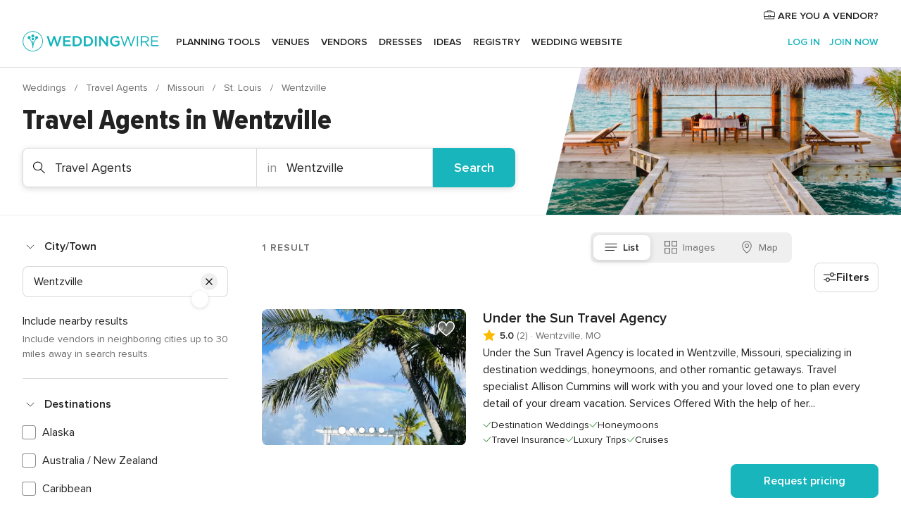

--- FILE ---
content_type: text/html; charset=UTF-8
request_url: https://www.weddingwire.com/c/mo-missouri/wentzville/travel-agents/23-vendors.html
body_size: 40905
content:
<!DOCTYPE html>
<html lang="en-US" prefix="og: http://ogp.me/ns#">
<head>
<meta http-equiv="Content-Type" content="text/html; charset=utf-8">
<title>The 10 Best Travel Agents in Wentzville, MO - WeddingWire</title>
<meta name="description" content="Find the best Wentzville Travel Agents. WeddingWire offers reviews, prices and availability for Travel Agents in Wentzville.">
<meta name="keywords" content="wentzville travel agents, travel agents in wentzville, travel agents wentzville, wentzville travel agent, travel agent in wentzville, travel agent wentzville">
<meta name="robots" content="all">
<meta name="distribution" content="global">
<meta name="rating" content="general">
<meta name="pbdate" content="0:09:43 18/01/2026">
<link rel="alternate" href="android-app://com.weddingwire.user/weddingwire/m.weddingwire.com/c/mo-missouri/wentzville/travel-agents/23-vendors.html">
<meta name="viewport" content="width=device-width, initial-scale=1.0">
<meta name="apple-custom-itunes-app" content="app-id=316565575">
<meta name="apple-itunes-app" content="app-id=316565575, app-argument=https://app.appsflyer.com/id316565575?pid=WP-iOS-US&c=WP-US-LANDINGS&s=us">
<meta name="google-play-app" content="app-id=com.weddingwire.user">
<link rel="shortcut icon" href="https://www.weddingwire.com/mobile/assets/img/favicon/favicon.png">
<meta property="fb:app_id" content="258399401573410" />
<meta property="og:type" content="website" />
<meta property="og:title" content="The 10 Best Travel Agents in Wentzville, MO - WeddingWire" />
<meta property="og:description" content="Find the best Wentzville Travel Agents. WeddingWire offers reviews, prices and availability for Travel Agents in Wentzville." />
<meta property="og:image" content="https://cdn1.weddingwire.com/assets/img/directory/headings/bg_directory-hero-wedding-travel.jpg">
<meta property="og:image:secure_url" content="https://cdn1.weddingwire.com/assets/img/directory/headings/bg_directory-hero-wedding-travel.jpg">
<meta property="og:url" content="https://www.weddingwire.com/c/mo-missouri/wentzville/travel-agents/23-vendors.html" />
<meta name="twitter:card" content="summary_large_image" />
<meta property="og:site_name" content="WeddingWire">
<link rel="stylesheet" href="https://www.weddingwire.com/builds/desktop/css/symfnw-US248-1-20260115-016_www_m_/WebBundleResponsiveMarketplaceListingWeddingwire.css">
<script>
var internalTrackingService = internalTrackingService || {
triggerSubmit : function() {},
triggerAbandon : function() {},
loaded : false
};
</script>
<script type="text/javascript">
function getCookie (name) {var b = document.cookie.match('(^|;)\\s*' + name + '\\s*=\\s*([^;]+)'); return b ? unescape(b.pop()) : null}
function overrideOneTrustGeo () {
const otgeoCookie = getCookie('otgeo') || '';
const regexp = /^([A-Za-z]+)(?:,([A-Za-z]+))?$/g;
const matches = [...otgeoCookie.matchAll(regexp)][0];
if (matches) {
const countryCode = matches[1];
const stateCode = matches[2];
const geolocationResponse = {
countryCode
};
if (stateCode) {
geolocationResponse.stateCode = stateCode;
}
return {
geolocationResponse
};
}
}
var OneTrust = overrideOneTrustGeo() || undefined;
</script>
<span class="ot-sdk-show-settings" style="display: none"></span>
<script src="https://cdn.cookielaw.org/scripttemplates/otSDKStub.js" data-language="en-US" data-domain-script="94f48421-ccbc-4e81-af65-65ff76170a0f" data-ignore-ga='true' defer></script>
<script>var isCountryCookiesActiveByDefault=true,CONSENT_ANALYTICS_GROUP="C0002",CONSENT_PERSONALIZATION_GROUP="C0003",CONSENT_TARGETED_ADVERTISING_GROUP="C0004",CONSENT_SOCIAL_MEDIA_GROUP="C0005",cookieConsentContent='',hideCookieConsentLayer= '', OptanonAlertBoxClosed='';hideCookieConsentLayer=getCookie('hideCookieConsentLayer');OptanonAlertBoxClosed=getCookie('OptanonAlertBoxClosed');if(hideCookieConsentLayer==="1"||Boolean(OptanonAlertBoxClosed)){cookieConsentContent=queryStringToJSON(getCookie('OptanonConsent')||'');}function getCookie(e){var o=document.cookie.match("(^|;)\\s*"+e+"\\s*=\\s*([^;]+)");return o?unescape(o.pop()):null}function queryStringToJSON(e){var o=e.split("&"),t={};return o.forEach(function(e){e=e.split("="),t[e[0]]=decodeURIComponent(e[1]||"")}),JSON.parse(JSON.stringify(t))}function isCookieGroupAllowed(e){var o=cookieConsentContent.groups;if("string"!=typeof o){if(!isCountryCookiesActiveByDefault && e===CONSENT_ANALYTICS_GROUP && getCookie('hideCookieConsentLayer')==="1"){return true}return isCountryCookiesActiveByDefault;}for(var t=o.split(","),n=0;n<t.length;n++)if(t[n].indexOf(e,0)>=0)return"1"===t[n].split(":")[1];return!1}function userHasAcceptedTheCookies(){var e=document.getElementsByTagName("body")[0],o=document.createEvent("HTMLEvents");cookieConsentContent=queryStringToJSON(getCookie("OptanonConsent")||""),!0===isCookieGroupAllowed(CONSENT_ANALYTICS_GROUP)&&(o.initEvent("analyticsCookiesHasBeenAccepted",!0,!1),e.dispatchEvent(o)),!0===isCookieGroupAllowed(CONSENT_PERSONALIZATION_GROUP)&&(o.initEvent("personalizationCookiesHasBeenAccepted",!0,!1),e.dispatchEvent(o)),!0===isCookieGroupAllowed(CONSENT_TARGETED_ADVERTISING_GROUP)&&(o.initEvent("targetedAdvertisingCookiesHasBeenAccepted",!0,!1),e.dispatchEvent(o)),!0===isCookieGroupAllowed(CONSENT_SOCIAL_MEDIA_GROUP)&&(o.initEvent("socialMediaAdvertisingCookiesHasBeenAccepted",!0,!1),e.dispatchEvent(o))}</script>
<script>
document.getElementsByTagName('body')[0].addEventListener('oneTrustLoaded', function () {
if (OneTrust.GetDomainData()?.ConsentModel?.Name === 'notice only') {
const cookiePolicyLinkSelector = document.querySelectorAll('.ot-sdk-show-settings')
cookiePolicyLinkSelector.forEach((selector) => {
selector.style.display = 'none'
})
}
})
</script>
<script>
function CMP() {
var body = document.getElementsByTagName('body')[0];
var event = document.createEvent('HTMLEvents');
var callbackIAB = (tcData, success) => {
if (success && (tcData.eventStatus === 'tcloaded' || tcData.eventStatus === 'useractioncomplete')) {
window.__tcfapi('removeEventListener', 2, () => {
}, callbackIAB);
if ((typeof window.Optanon !== "undefined" &&
!window.Optanon.GetDomainData().IsIABEnabled) ||
(tcData.gdprApplies &&
typeof window.Optanon !== "undefined" &&
window.Optanon.GetDomainData().IsIABEnabled &&
getCookie('OptanonAlertBoxClosed'))) {
userHasAcceptedTheCookies();
}
if (isCookieGroupAllowed(CONSENT_ANALYTICS_GROUP) !== true) {
event.initEvent('analyticsCookiesHasBeenDenied', true, false);
body.dispatchEvent(event);
}
if (isCookieGroupAllowed(CONSENT_TARGETED_ADVERTISING_GROUP) !== true) {
event.initEvent('targetedAdvertisingCookiesHasBeenDenied', true, false);
body.dispatchEvent(event);
}
if (tcData.gdprApplies && typeof window.Optanon !== "undefined" && window.Optanon.GetDomainData().IsIABEnabled) {
event.initEvent('IABTcDataReady', true, false);
body.dispatchEvent(event);
} else {
event.initEvent('nonIABCountryDataReady', true, false);
body.dispatchEvent(event);
}
}
}
var cnt = 0;
var consentSetInterval = setInterval(function () {
cnt += 1;
if (cnt === 600) {
userHasAcceptedTheCookies();
clearInterval(consentSetInterval);
}
if (typeof window.Optanon !== "undefined" && !window.Optanon.GetDomainData().IsIABEnabled) {
clearInterval(consentSetInterval);
userHasAcceptedTheCookies();
event.initEvent('oneTrustLoaded', true, false);
body.dispatchEvent(event);
event.initEvent('nonIABCountryDataReady', true, false);
body.dispatchEvent(event);
}
if (typeof window.__tcfapi !== "undefined") {
event.initEvent('oneTrustLoaded', true, false);
body.dispatchEvent(event);
clearInterval(consentSetInterval);
window.__tcfapi('addEventListener', 2, callbackIAB);
}
});
}
function OptanonWrapper() {
CMP();
}
</script>
</head><body>
<script>
var gtagScript = function() { var s = document.createElement("script"), el = document.getElementsByTagName("script")[0]; s.defer = true;
s.src = "https://www.googletagmanager.com/gtag/js?id=G-2TY3D94NGM";
el.parentNode.insertBefore(s, el);}
window.dataLayer = window.dataLayer || [];
const analyticsGroupOpt = isCookieGroupAllowed(CONSENT_ANALYTICS_GROUP) === true;
const targetedAdsOpt = isCookieGroupAllowed(CONSENT_TARGETED_ADVERTISING_GROUP) === true;
const personalizationOpt = isCookieGroupAllowed(CONSENT_PERSONALIZATION_GROUP) === true;
document.getElementsByTagName('body')[0].addEventListener('targetedAdvertisingCookiesHasBeenAccepted', function () {
gtagScript();
});
if  (targetedAdsOpt || analyticsGroupOpt) {
gtagScript();
}
function gtag(){dataLayer.push(arguments);}
gtag('js', new Date());
gtag('consent', 'default', {
'analytics_storage': analyticsGroupOpt ? 'granted' : 'denied',
'ad_storage': targetedAdsOpt ? 'granted' : 'denied',
'ad_user_data': targetedAdsOpt ? 'granted' : 'denied',
'ad_user_personalization': targetedAdsOpt ? 'granted' : 'denied',
'functionality_storage': targetedAdsOpt ? 'granted' : 'denied',
'personalization_storage': personalizationOpt ? 'granted' : 'denied',
'security_storage': 'granted'
});
gtag('set', 'ads_data_redaction', !analyticsGroupOpt);
gtag('set', 'allow_ad_personalization_signals', analyticsGroupOpt);
gtag('set', 'allow_google_signals', analyticsGroupOpt);
gtag('set', 'allow_interest_groups', analyticsGroupOpt);
gtag('config', 'G-2TY3D94NGM', { groups: 'analytics', 'send_page_view': false });
gtag('config', 'AW-945252265', { groups: 'adwords' , 'restricted_data_processing': !targetedAdsOpt });
</script>

<div id="app-apps-download-banner" class="branch-banner-placeholder branchBannerPlaceholder"></div>

<a class="layoutSkipMain" href="#layoutMain">Skip to main content</a>
<header class="layoutHeader">
<span class="layoutHeader__hamburger app-header-menu-toggle">
<i class="svgIcon app-svg-async svgIcon__list-menu "   data-name="_common/list-menu" data-svg="https://cdn1.weddingwire.com/assets/svg/optimized/_common/list-menu.svg" data-svg-lazyload="1"></i></span>
<a class="layoutHeader__logoAnchor app-analytics-event-click"
href="https://www.weddingwire.com/">
<img src="https://www.weddingwire.com/assets/img/logos/gen_logoHeader.svg"   alt="Weddings"  width="214" height="32"   >
</a>
<nav class="layoutHeader__nav app-header-nav">
<ul class="layoutNavMenu app-header-list">
<li class="layoutNavMenu__header">
<i class="svgIcon app-svg-async svgIcon__close layoutNavMenu__itemClose app-header-menu-toggle"   data-name="_common/close" data-svg="https://cdn1.weddingwire.com/assets/svg/optimized/_common/close.svg" data-svg-lazyload="1"></i>        </li>
<li class="layoutNavMenu__item app-header-menu-item-openSection layoutNavMenu__item--my_wedding ">
<a href="https://www.weddingwire.com/wedding-planning.html"
class="layoutNavMenu__anchor app-header-menu-itemAnchor app-analytics-track-event-click "
data-tracking-section="header" data-tracking-category="Navigation" data-tracking-category-authed="1"
data-tracking-dt="tools"                >
Planning tools                </a>
<i class="svgIcon app-svg-async svgIcon__angleRightBlood layoutNavMenu__anchorArrow"   data-name="_common/angleRightBlood" data-svg="https://cdn1.weddingwire.com/assets/svg/optimized/_common/angleRightBlood.svg" data-svg-lazyload="1"></i>
<div class="layoutNavMenuTab app-header-menu-itemDropdown">
<div class="layoutNavMenuTab__layout">
<div class="layoutNavMenuTab__header">
<i class="svgIcon app-svg-async svgIcon__angleLeftBlood layoutNavMenuTab__icon app-header-menu-item-closeSection"   data-name="_common/angleLeftBlood" data-svg="https://cdn1.weddingwire.com/assets/svg/optimized/_common/angleLeftBlood.svg" data-svg-lazyload="1"></i>    <a class="layoutNavMenuTab__title" href="https://www.weddingwire.com/wedding-planning.html">
Planning tools    </a>
<i class="svgIcon app-svg-async svgIcon__close layoutNavMenuTab__iconClose app-header-menu-toggle"   data-name="_common/close" data-svg="https://cdn1.weddingwire.com/assets/svg/optimized/_common/close.svg" data-svg-lazyload="1"></i></div>
<div class="layoutNavMenuTabMyWedding">
<div class="layoutNavMenuTabMyWeddingList">
<a class="layoutNavMenuTabMyWedding__title" href="https://www.weddingwire.com/wedding-planning.html">
Organize with ease        </a>
<ul class="layoutNavMenuTabMyWeddingList__content  layoutNavMenuTabMyWeddingList__contentSmall">
<li class="layoutNavMenuTabMyWeddingList__item layoutNavMenuTabMyWeddingList__item--viewAll">
<a href="https://www.weddingwire.com/wedding-planning.html">View all</a>
</li>
<li class="layoutNavMenuTabMyWeddingList__item "
>
<a href="https://www.weddingwire.com/wedding-checklists.html">
<i class="svgIcon app-svg-async svgIcon__checklist layoutNavMenuTabMyWeddingList__itemIcon"   data-name="tools/categories/checklist" data-svg="https://cdn1.weddingwire.com/assets/svg/optimized/tools/categories/checklist.svg" data-svg-lazyload="1"></i>                        Checklist                    </a>
</li>
<li class="layoutNavMenuTabMyWeddingList__item "
>
<a href="https://www.weddingwire.com/wedding-planning/wedding-guests-list.html">
<i class="svgIcon app-svg-async svgIcon__guests layoutNavMenuTabMyWeddingList__itemIcon"   data-name="tools/categories/guests" data-svg="https://cdn1.weddingwire.com/assets/svg/optimized/tools/categories/guests.svg" data-svg-lazyload="1"></i>                        Guests                    </a>
</li>
<li class="layoutNavMenuTabMyWeddingList__item "
>
<a href="https://www.weddingwire.com/wedding-planning/wedding-seating-tables.html">
<i class="svgIcon app-svg-async svgIcon__tables layoutNavMenuTabMyWeddingList__itemIcon"   data-name="tools/categories/tables" data-svg="https://cdn1.weddingwire.com/assets/svg/optimized/tools/categories/tables.svg" data-svg-lazyload="1"></i>                        Seating chart                    </a>
</li>
<li class="layoutNavMenuTabMyWeddingList__item "
>
<a href="https://www.weddingwire.com/wedding-planning/wedding-budget.html">
<i class="svgIcon app-svg-async svgIcon__budget layoutNavMenuTabMyWeddingList__itemIcon"   data-name="tools/categories/budget" data-svg="https://cdn1.weddingwire.com/assets/svg/optimized/tools/categories/budget.svg" data-svg-lazyload="1"></i>                        Budget                    </a>
</li>
<li class="layoutNavMenuTabMyWeddingList__item "
>
<a href="https://www.weddingwire.com/wedding-planning/vendor-manager.html">
<i class="svgIcon app-svg-async svgIcon__vendors layoutNavMenuTabMyWeddingList__itemIcon"   data-name="tools/categories/vendors" data-svg="https://cdn1.weddingwire.com/assets/svg/optimized/tools/categories/vendors.svg" data-svg-lazyload="1"></i>                        Wedding Vendors                    </a>
</li>
<li class="layoutNavMenuTabMyWeddingList__item "
>
<a href="https://www.weddingwire.com/website/index.php?actionReferrer=8">
<i class="svgIcon app-svg-async svgIcon__website layoutNavMenuTabMyWeddingList__itemIcon"   data-name="tools/categories/website" data-svg="https://cdn1.weddingwire.com/assets/svg/optimized/tools/categories/website.svg" data-svg-lazyload="1"></i>                        Wedding website                    </a>
</li>
</ul>
</div>
<div class="layoutNavMenuTabMyWeddingPersonalize">
<a class="layoutNavMenuTabMyWeddingPersonalize__title" href="https://www.weddingwire.com/wedding-planning.html">
Personalize your wedding            </a>
<ul class="layoutNavMenuTabMyWeddingPersonalize__content">
<li class="layoutNavMenuTabMyWeddingPersonalize__item">
<a class="app-analytics-track-event-click"  data-tracking-category='Navigation' data-tracking-section='header' data-tracking-dt='hotelplanner'                                href="https://theknot.partners.engine.com/new-trip?utm_source=the-knot&utm_medium=channel&utm_campaign=2025-q1-the-knot-channel-groups-a018X00000bV3kuQAC&utm_term=wwtopnavigation&referral=MKT%20-%20Partner&rel=sponsored">
Hotel Blocks                        </a>
</li>
<li class="layoutNavMenuTabMyWeddingPersonalize__item">
<a                                 href="https://go.weddingwire.com/wedding-date">
Date Finder                        </a>
</li>
<li class="layoutNavMenuTabMyWeddingPersonalize__item">
<a                                 href="https://www.weddingwire.com/cost">
Cost Guide                        </a>
</li>
<li class="layoutNavMenuTabMyWeddingPersonalize__item">
<a                                 href="https://go.weddingwire.com/color-palette-generator">
Color generator                        </a>
</li>
<li class="layoutNavMenuTabMyWeddingPersonalize__item">
<a                                 href="https://www.weddingwire.com/wedding-hashtag-generator">
Hashtag generator                        </a>
</li>
</ul>
</div>
<div class="layoutNavMenuTabMyWeddingBanners">
<div class="layoutNavMenuBannerBox app-header-menu-banner app-link "
data-href="https://www.weddingwire.com/wedding-apps"
>
<div class="layoutNavMenuBannerBox__content">
<p class="layoutNavMenuBannerBox__title">Get the WeddingWire app</p>
<span class="layoutNavMenuBannerBox__subtitle">Plan your wedding wherever and whenever you want on the WeddingWire app.</span>
</div>
<img data-src="https://www.weddingwire.com/assets/img/logos/square-icon.svg"  class="lazyload layoutNavMenuBannerBox__icon" alt="App icon"  width="60" height="60"  >
</div>
</div>
</div>    </div>
</div>
</li>
<li class="layoutNavMenu__item app-header-menu-item-openSection layoutNavMenu__item--venues ">
<a href="https://www.weddingwire.com/wedding-venues"
class="layoutNavMenu__anchor app-header-menu-itemAnchor app-analytics-track-event-click "
data-tracking-section="header" data-tracking-category="Navigation" data-tracking-category-authed="1"
data-tracking-dt="venues"                >
Venues                </a>
<i class="svgIcon app-svg-async svgIcon__angleRightBlood layoutNavMenu__anchorArrow"   data-name="_common/angleRightBlood" data-svg="https://cdn1.weddingwire.com/assets/svg/optimized/_common/angleRightBlood.svg" data-svg-lazyload="1"></i>
<div class="layoutNavMenuTab app-header-menu-itemDropdown">
<div class="layoutNavMenuTab__layout">
<div class="layoutNavMenuTab__header">
<i class="svgIcon app-svg-async svgIcon__angleLeftBlood layoutNavMenuTab__icon app-header-menu-item-closeSection"   data-name="_common/angleLeftBlood" data-svg="https://cdn1.weddingwire.com/assets/svg/optimized/_common/angleLeftBlood.svg" data-svg-lazyload="1"></i>    <a class="layoutNavMenuTab__title" href="https://www.weddingwire.com/wedding-venues">
Venues    </a>
<i class="svgIcon app-svg-async svgIcon__close layoutNavMenuTab__iconClose app-header-menu-toggle"   data-name="_common/close" data-svg="https://cdn1.weddingwire.com/assets/svg/optimized/_common/close.svg" data-svg-lazyload="1"></i></div>
<div class="layoutNavMenuTabVenues">
<div class="layoutNavMenuTabVenues__categories">
<div class="layoutNavMenuTabVenuesList layoutNavMenuTabVenuesListBig">
<a class="layoutNavMenuTabVenues__title"
href="https://www.weddingwire.com/wedding-venues">
Find your wedding venue            </a>
<ul class="layoutNavMenuTabVenuesList__content layoutNavMenuTabVenuesList__contentBig">
<li class="layoutNavMenuTabVenuesList__item layoutNavMenuTabVenuesList__item--viewAll">
<a href="https://www.weddingwire.com/wedding-venues">View all</a>
</li>
<li class="layoutNavMenuTabVenuesList__item">
<a href="https://www.weddingwire.com/barn-farm-weddings">
Barns & Farms                        </a>
</li>
<li class="layoutNavMenuTabVenuesList__item">
<a href="https://www.weddingwire.com/outdoor-weddings">
Outdoor                        </a>
</li>
<li class="layoutNavMenuTabVenuesList__item">
<a href="https://www.weddingwire.com/garden-weddings">
Gardens                        </a>
</li>
<li class="layoutNavMenuTabVenuesList__item">
<a href="https://www.weddingwire.com/beach-weddings">
Beaches                        </a>
</li>
<li class="layoutNavMenuTabVenuesList__item">
<a href="https://www.weddingwire.com/rooftop-loft-weddings">
Rooftops & Lofts                        </a>
</li>
<li class="layoutNavMenuTabVenuesList__item">
<a href="https://www.weddingwire.com/hotel-weddings">
Hotels                        </a>
</li>
<li class="layoutNavMenuTabVenuesList__item">
<a href="https://www.weddingwire.com/waterfront-weddings">
Waterfronts                        </a>
</li>
<li class="layoutNavMenuTabVenuesList__item">
<a href="https://www.weddingwire.com/winery-brewery-weddings">
Wineries & Breweries                        </a>
</li>
<li class="layoutNavMenuTabVenuesList__item">
<a href="https://www.weddingwire.com/park-weddings">
Parks                        </a>
</li>
<li class="layoutNavMenuTabVenuesList__item">
<a href="https://www.weddingwire.com/country-club-weddings">
Country Clubs                        </a>
</li>
<li class="layoutNavMenuTabVenuesList__item">
<a href="https://www.weddingwire.com/mansion-weddings">
Mansions                        </a>
</li>
<li class="layoutNavMenuTabVenuesList__item">
<a href="https://www.weddingwire.com/historic-venue-weddings">
Historic Venues                        </a>
</li>
<li class="layoutNavMenuTabVenuesList__item">
<a href="https://www.weddingwire.com/boat-weddings">
Boats                        </a>
</li>
<li class="layoutNavMenuTabVenuesList__item">
<a href="https://www.weddingwire.com/restaurant-weddings">
Restaurants                        </a>
</li>
<li class="layoutNavMenuTabVenuesList__item">
<a href="https://www.weddingwire.com/museum-weddings">
Museums                        </a>
</li>
<li class="layoutNavMenuTabVenuesList__item">
<a href="https://www.weddingwire.com/banquet-hall-weddings">
Banquet Halls                        </a>
</li>
<li class="layoutNavMenuTabVenuesList__item">
<a href="https://www.weddingwire.com/church-temple-weddings">
Churches & Temples                        </a>
</li>
<li class="layoutNavMenuTabVenuesList__item layoutNavMenuTabVenuesList__item--highlight">
<a href="https://www.weddingwire.com/promotions/wedding-venues">
Deals                        </a>
</li>
</ul>
</div>
</div>
</div>
</div>
</div>
</li>
<li class="layoutNavMenu__item app-header-menu-item-openSection layoutNavMenu__item--vendors ">
<a href="https://www.weddingwire.com/wedding-vendors"
class="layoutNavMenu__anchor app-header-menu-itemAnchor app-analytics-track-event-click "
data-tracking-section="header" data-tracking-category="Navigation" data-tracking-category-authed="1"
data-tracking-dt="vendors"                >
Vendors                </a>
<i class="svgIcon app-svg-async svgIcon__angleRightBlood layoutNavMenu__anchorArrow"   data-name="_common/angleRightBlood" data-svg="https://cdn1.weddingwire.com/assets/svg/optimized/_common/angleRightBlood.svg" data-svg-lazyload="1"></i>
<div class="layoutNavMenuTab app-header-menu-itemDropdown">
<div class="layoutNavMenuTab__layout">
<div class="layoutNavMenuTab__header">
<i class="svgIcon app-svg-async svgIcon__angleLeftBlood layoutNavMenuTab__icon app-header-menu-item-closeSection"   data-name="_common/angleLeftBlood" data-svg="https://cdn1.weddingwire.com/assets/svg/optimized/_common/angleLeftBlood.svg" data-svg-lazyload="1"></i>    <a class="layoutNavMenuTab__title" href="https://www.weddingwire.com/wedding-vendors">
Vendors    </a>
<i class="svgIcon app-svg-async svgIcon__close layoutNavMenuTab__iconClose app-header-menu-toggle"   data-name="_common/close" data-svg="https://cdn1.weddingwire.com/assets/svg/optimized/_common/close.svg" data-svg-lazyload="1"></i></div>
<div class="layoutNavMenuTabVendors">
<div class="layoutNavMenuTabVendors__content layoutNavMenuTabVendors__contentBig">
<div class="layoutNavMenuTabVendorsList">
<a class="layoutNavMenuTabVendors__title" href="https://www.weddingwire.com/wedding-vendors">
Start hiring your vendors            </a>
<ul class="layoutNavMenuTabVendorsList__content layoutNavMenuTabVendorsList__contentBig">
<li class="layoutNavMenuTabVendorsList__item layoutNavMenuTabVendorsList__item--viewAll">
<a href="https://www.weddingwire.com/wedding-vendors">View all</a>
</li>
<li class="layoutNavMenuTabVendorsList__item">
<i class="svgIcon app-svg-async svgIcon__categPhoto layoutNavMenuTabVendorsList__itemIcon"   data-name="vendors/categories/categPhoto" data-svg="https://cdn1.weddingwire.com/assets/svg/optimized/vendors/categories/categPhoto.svg" data-svg-lazyload="1"></i>                        <a href="https://www.weddingwire.com/wedding-photographers">
Photography                        </a>
</li>
<li class="layoutNavMenuTabVendorsList__item">
<i class="svgIcon app-svg-async svgIcon__categDj layoutNavMenuTabVendorsList__itemIcon"   data-name="vendors/categories/categDj" data-svg="https://cdn1.weddingwire.com/assets/svg/optimized/vendors/categories/categDj.svg" data-svg-lazyload="1"></i>                        <a href="https://www.weddingwire.com/wedding-djs">
DJs                        </a>
</li>
<li class="layoutNavMenuTabVendorsList__item">
<i class="svgIcon app-svg-async svgIcon__categBeauty layoutNavMenuTabVendorsList__itemIcon"   data-name="vendors/categories/categBeauty" data-svg="https://cdn1.weddingwire.com/assets/svg/optimized/vendors/categories/categBeauty.svg" data-svg-lazyload="1"></i>                        <a href="https://www.weddingwire.com/wedding-beauty-health">
Hair & Makeup                        </a>
</li>
<li class="layoutNavMenuTabVendorsList__item">
<i class="svgIcon app-svg-async svgIcon__categPlanner layoutNavMenuTabVendorsList__itemIcon"   data-name="vendors/categories/categPlanner" data-svg="https://cdn1.weddingwire.com/assets/svg/optimized/vendors/categories/categPlanner.svg" data-svg-lazyload="1"></i>                        <a href="https://www.weddingwire.com/wedding-planners">
Wedding Planning                        </a>
</li>
<li class="layoutNavMenuTabVendorsList__item">
<i class="svgIcon app-svg-async svgIcon__categCatering layoutNavMenuTabVendorsList__itemIcon"   data-name="vendors/categories/categCatering" data-svg="https://cdn1.weddingwire.com/assets/svg/optimized/vendors/categories/categCatering.svg" data-svg-lazyload="1"></i>                        <a href="https://www.weddingwire.com/wedding-caterers">
Catering                        </a>
</li>
<li class="layoutNavMenuTabVendorsList__item">
<i class="svgIcon app-svg-async svgIcon__categFlower layoutNavMenuTabVendorsList__itemIcon"   data-name="vendors/categories/categFlower" data-svg="https://cdn1.weddingwire.com/assets/svg/optimized/vendors/categories/categFlower.svg" data-svg-lazyload="1"></i>                        <a href="https://www.weddingwire.com/wedding-florists">
Flowers                        </a>
</li>
<li class="layoutNavMenuTabVendorsList__item">
<i class="svgIcon app-svg-async svgIcon__categVideo layoutNavMenuTabVendorsList__itemIcon"   data-name="vendors/categories/categVideo" data-svg="https://cdn1.weddingwire.com/assets/svg/optimized/vendors/categories/categVideo.svg" data-svg-lazyload="1"></i>                        <a href="https://www.weddingwire.com/wedding-videographers">
Videography                        </a>
</li>
<li class="layoutNavMenuTabVendorsList__item">
<i class="svgIcon app-svg-async svgIcon__categOfficiant layoutNavMenuTabVendorsList__itemIcon"   data-name="vendors/categories/categOfficiant" data-svg="https://cdn1.weddingwire.com/assets/svg/optimized/vendors/categories/categOfficiant.svg" data-svg-lazyload="1"></i>                        <a href="https://www.weddingwire.com/wedding-officiants">
Officiants                        </a>
</li>
</ul>
</div>
<div class="layoutNavMenuTabVendorsListOthers">
<p class="layoutNavMenuTabVendorsListOthers__subtitle">Complete your wedding team</p>
<ul class="layoutNavMenuTabVendorsListOthers__container">
<li class="layoutNavMenuTabVendorsListOthers__item">
<a href="https://www.weddingwire.com/wedding-event-rentals">
Event Rentals                        </a>
</li>
<li class="layoutNavMenuTabVendorsListOthers__item">
<a href="https://www.weddingwire.com/photo-booths">
Photo Booths                        </a>
</li>
<li class="layoutNavMenuTabVendorsListOthers__item">
<a href="https://www.weddingwire.com/wedding-bands">
Bands                        </a>
</li>
<li class="layoutNavMenuTabVendorsListOthers__item">
<a href="https://www.weddingwire.com/wedding-dresses">
Dress & Attire                        </a>
</li>
<li class="layoutNavMenuTabVendorsListOthers__item">
<a href="https://www.weddingwire.com/wedding-cakes">
Cakes                        </a>
</li>
<li class="layoutNavMenuTabVendorsListOthers__item">
<a href="https://www.weddingwire.com/wedding-limos">
Transportation                        </a>
</li>
<li class="layoutNavMenuTabVendorsListOthers__item">
<a href="https://www.weddingwire.com/wedding-ceremony-music">
Ceremony Music                        </a>
</li>
<li class="layoutNavMenuTabVendorsListOthers__item">
<a href="https://www.weddingwire.com/lighting-decor">
Lighting & Decor                        </a>
</li>
<li class="layoutNavMenuTabVendorsListOthers__item">
<a href="https://www.weddingwire.com/wedding-invitations">
Invitations                        </a>
</li>
<li class="layoutNavMenuTabVendorsListOthers__item">
<a href="https://www.weddingwire.com/travel-agents">
Travel Agents                        </a>
</li>
<li class="layoutNavMenuTabVendorsListOthers__item">
<a href="https://www.weddingwire.com/wedding-jewelers">
Jewelry                        </a>
</li>
<li class="layoutNavMenuTabVendorsListOthers__item">
<a href="https://www.weddingwire.com/wedding-favors">
Favors & Gifts                        </a>
</li>
<li class="layoutNavMenuTabVendorsListOthers__deals">
<a href="https://www.weddingwire.com/promotions/wedding-vendors">
Deals                        </a>
</li>
</ul>
</div>
</div>
<div class="layoutNavMenuTabVendorsBanners visible">
<div class="layoutNavMenuBannerBox app-header-menu-banner app-link app-analytics-track-event-click"
data-href="https://www.weddingwire.com/destination-wedding"
data-tracking-section=header_vendors                      data-tracking-category=Navigation                      data-tracking-dt=destination_weddings         >
<div class="layoutNavMenuBannerBox__content">
<p class="layoutNavMenuBannerBox__title">Destination Weddings</p>
<span class="layoutNavMenuBannerBox__subtitle">Easily plan your international wedding.</span>
</div>
<img class="svgIcon svgIcon__plane_destination layoutNavMenuBannerBox__icon lazyload" data-src="https://cdn1.weddingwire.com/assets/svg/original/illustration/plane_destination.svg"  alt="illustration plane destination" width="56" height="56" >    </div>
<div class="layoutNavMenuBannerBox app-header-menu-banner app-link "
data-href="https://www.weddingwire.com/couples-choice-awards"
>
<div class="layoutNavMenuBannerBox__content">
<p class="layoutNavMenuBannerBox__title">2025 Couples' Choice Awards</p>
<span class="layoutNavMenuBannerBox__subtitle">Check out this year’s best local pros, rated by couples like you.</span>
</div>
<img class="svgIcon svgIcon__cca_stars layoutNavMenuBannerBox__icon lazyload" data-src="https://cdn1.weddingwire.com/assets/svg/original/illustration/cca_stars.svg"  alt="illustration cca stars" width="56" height="56" >    </div>
</div>
</div>    </div>
</div>
</li>
<li class="layoutNavMenu__item app-header-menu-item-openSection layoutNavMenu__item--community ">
<a href="https://www.weddingwire.com/wedding-forums"
class="layoutNavMenu__anchor app-header-menu-itemAnchor app-analytics-track-event-click "
data-tracking-section="header" data-tracking-category="Navigation" data-tracking-category-authed="1"
data-tracking-dt="community"                >
Forums                </a>
<i class="svgIcon app-svg-async svgIcon__angleRightBlood layoutNavMenu__anchorArrow"   data-name="_common/angleRightBlood" data-svg="https://cdn1.weddingwire.com/assets/svg/optimized/_common/angleRightBlood.svg" data-svg-lazyload="1"></i>
<div class="layoutNavMenuTab app-header-menu-itemDropdown">
<div class="layoutNavMenuTab__layout">
<div class="layoutNavMenuTab__header">
<i class="svgIcon app-svg-async svgIcon__angleLeftBlood layoutNavMenuTab__icon app-header-menu-item-closeSection"   data-name="_common/angleLeftBlood" data-svg="https://cdn1.weddingwire.com/assets/svg/optimized/_common/angleLeftBlood.svg" data-svg-lazyload="1"></i>    <a class="layoutNavMenuTab__title" href="https://www.weddingwire.com/wedding-forums">
Forums    </a>
<i class="svgIcon app-svg-async svgIcon__close layoutNavMenuTab__iconClose app-header-menu-toggle"   data-name="_common/close" data-svg="https://cdn1.weddingwire.com/assets/svg/optimized/_common/close.svg" data-svg-lazyload="1"></i></div>
<div class="layoutNavMenuTabCommunity">
<div class="layoutNavMenuTabCommunityList">
<a class="layoutNavMenuTabCommunity__title" href="https://www.weddingwire.com/wedding-forums">
Forums        </a>
<ul class="layoutNavMenuTabCommunityList__content layoutNavMenuTabCommunityList__contentSmall">
<li class="layoutNavMenuTabCommunityList__item layoutNavMenuTabCommunityList__item--viewAll">
<a href="https://www.weddingwire.com/wedding-forums">View all</a>
</li>
<li class="layoutNavMenuTabCommunityList__item">
<a href="https://www.weddingwire.com/wedding-forums/planning">
Planning                    </a>
</li>
<li class="layoutNavMenuTabCommunityList__item">
<a href="https://www.weddingwire.com/wedding-forums/beauty-and-attire">
Wedding Attire                    </a>
</li>
<li class="layoutNavMenuTabCommunityList__item">
<a href="https://www.weddingwire.com/wedding-forums/honeymoon">
Honeymoon                    </a>
</li>
<li class="layoutNavMenuTabCommunityList__item">
<a href="https://www.weddingwire.com/wedding-forums/community">
Community Conversations                    </a>
</li>
<li class="layoutNavMenuTabCommunityList__item">
<a href="https://www.weddingwire.com/wedding-forums/wedding-reception">
Reception                    </a>
</li>
<li class="layoutNavMenuTabCommunityList__item">
<a href="https://www.weddingwire.com/wedding-forums/wedding-ceremony">
Ceremony                    </a>
</li>
<li class="layoutNavMenuTabCommunityList__item">
<a href="https://www.weddingwire.com/wedding-forums/newlyweds-and-parenting">
Married Life                    </a>
</li>
<li class="layoutNavMenuTabCommunityList__item">
<a href="https://www.weddingwire.com/wedding-forums/family-and-relationships">
Family and Relationships                    </a>
</li>
<li class="layoutNavMenuTabCommunityList__item">
<a href="https://www.weddingwire.com/wedding-forums/etiquette-and-advice">
Etiquette and Advice                    </a>
</li>
<li class="layoutNavMenuTabCommunityList__item">
<a href="https://www.weddingwire.com/wedding-forums/parties-and-events">
Parties and Events                    </a>
</li>
<li class="layoutNavMenuTabCommunityList__item">
<a href="https://www.weddingwire.com/wedding-forums/style-and-decor">
Style and Décor                    </a>
</li>
<li class="layoutNavMenuTabCommunityList__item">
<a href="https://www.weddingwire.com/wedding-forums/weight-loss-and-health">
Fitness and Health                    </a>
</li>
<li class="layoutNavMenuTabCommunityList__item">
<a href="https://www.weddingwire.com/wedding-forums/hair-and-makeup">
Hair and Makeup                    </a>
</li>
<li class="layoutNavMenuTabCommunityList__item">
<a href="https://www.weddingwire.com/wedding-forums/registry">
Registry                    </a>
</li>
<li class="layoutNavMenuTabCommunityList__item">
<a href="https://www.weddingwire.com/wedding-forums/local-groups">
Local Groups                    </a>
</li>
</ul>
</div>
<div class="layoutNavMenuTabCommunityLast">
<p class="layoutNavMenuTabCommunityLast__subtitle app-header-menu-community app-link"
role="link"
tabindex="0" data-href="https://www.weddingwire.com/wedding-forums">Stay up to date</p>
<ul class="layoutNavMenuTabCommunityLast__list">
<li>
<a href="https://www.weddingwire.com/wedding-forums">
Discussions                    </a>
</li>
<li>
<a href="https://www.weddingwire.com/wedding-forums/photos">
Photos                    </a>
</li>
<li>
<a href="https://www.weddingwire.com/wedding-forums/videos">
Videos                    </a>
</li>
<li>
<a href="https://www.weddingwire.com/wedding-forums/users">
Users                    </a>
</li>
<li>
<a href="https://www.weddingwire.com/wedding-forums/weddingwire-support">Account support</a>
</li>
</ul>
</div>
</div>    </div>
</div>
</li>
<li class="layoutNavMenu__item app-header-menu-item-openSection layoutNavMenu__item--dresses ">
<a href="https://www.weddingwire.com/wedding-photos/dresses"
class="layoutNavMenu__anchor app-header-menu-itemAnchor app-analytics-track-event-click "
data-tracking-section="header" data-tracking-category="Navigation" data-tracking-category-authed="1"
data-tracking-dt="dresses"                >
Dresses                </a>
<i class="svgIcon app-svg-async svgIcon__angleRightBlood layoutNavMenu__anchorArrow"   data-name="_common/angleRightBlood" data-svg="https://cdn1.weddingwire.com/assets/svg/optimized/_common/angleRightBlood.svg" data-svg-lazyload="1"></i>
<div class="layoutNavMenuTab app-header-menu-itemDropdown">
<div class="layoutNavMenuTab__layout">
<div class="layoutNavMenuTab__header">
<i class="svgIcon app-svg-async svgIcon__angleLeftBlood layoutNavMenuTab__icon app-header-menu-item-closeSection"   data-name="_common/angleLeftBlood" data-svg="https://cdn1.weddingwire.com/assets/svg/optimized/_common/angleLeftBlood.svg" data-svg-lazyload="1"></i>    <a class="layoutNavMenuTab__title" href="https://www.weddingwire.com/wedding-photos/dresses">
Dresses    </a>
<i class="svgIcon app-svg-async svgIcon__close layoutNavMenuTab__iconClose app-header-menu-toggle"   data-name="_common/close" data-svg="https://cdn1.weddingwire.com/assets/svg/optimized/_common/close.svg" data-svg-lazyload="1"></i></div>
<div class="layoutNavMenuTabDresses">
<div class="layoutNavMenuTabDressesList">
<a class="layoutNavMenuTabDresses__title" href="https://www.weddingwire.com/wedding-photos/dresses">
The latest in bridal fashion        </a>
<ul class="layoutNavMenuTabDressesList__content">
<li class="layoutNavMenuTabDressesList__item layoutNavMenuTabDressesList__item--viewAll">
<a href="https://www.weddingwire.com/wedding-photos/dresses">View all</a>
</li>
<li class="layoutNavMenuTabDressesList__item">
<a href="https://www.weddingwire.com/wedding-photos/dresses" class="layoutNavMenuTabDressesList__Link">
<i class="svgIcon app-svg-async svgIcon__bride-dress layoutNavMenuTabDressesList__itemIcon"   data-name="dresses/categories/bride-dress" data-svg="https://cdn1.weddingwire.com/assets/svg/optimized/dresses/categories/bride-dress.svg" data-svg-lazyload="1"></i>                        Bride                    </a>
</li>
</ul>
</div>
<div class="layoutNavMenuTabDressesFeatured">
<p class="layoutNavMenuTabDresses__subtitle">Featured designers</p>
<div class="layoutNavMenuTabDressesFeatured__content">
<a href="https://www.weddingwire.com/wedding-photos/dresses/casablanca-bridal">
<figure class="layoutNavMenuTabDressesFeaturedItem">
<img data-src="https://cdn0.weddingwire.com/cat/wedding-photos/dresses/casablanca-bridal/2640--mfvr10083074.jpg"  class="lazyload layoutNavMenuTabDressesFeaturedItem__image" alt="Casablanca Bridal"  width="290" height="406"  >
<figcaption class="layoutNavMenuTabDressesFeaturedItem__name">Casablanca Bridal</figcaption>
</figure>
</a>
<a href="https://www.weddingwire.com/wedding-photos/dresses/beloved">
<figure class="layoutNavMenuTabDressesFeaturedItem">
<img data-src="https://cdn0.weddingwire.com/cat/wedding-photos/dresses/beloved-by-casablanca-bridal/bl507--mfvr10083610.jpg"  class="lazyload layoutNavMenuTabDressesFeaturedItem__image" alt="Beloved by Casablanca Bridal"  width="290" height="406"  >
<figcaption class="layoutNavMenuTabDressesFeaturedItem__name">Beloved by Casablanca Bridal</figcaption>
</figure>
</a>
<a href="https://www.weddingwire.com/wedding-photos/dresses/justin-alexander">
<figure class="layoutNavMenuTabDressesFeaturedItem">
<img data-src="https://cdn0.weddingwire.com/cat/wedding-photos/dresses/justin-alexander/jaelyn--mfvr10077074.jpg"  class="lazyload layoutNavMenuTabDressesFeaturedItem__image" alt="Justin Alexander"  width="290" height="406"  >
<figcaption class="layoutNavMenuTabDressesFeaturedItem__name">Justin Alexander</figcaption>
</figure>
</a>
<a href="https://www.weddingwire.com/wedding-photos/dresses/martina-liana-luxe">
<figure class="layoutNavMenuTabDressesFeaturedItem">
<img data-src="https://cdn0.weddingwire.com/cat/wedding-photos/dresses/martina-liana-luxe/le1457--mfvr10084676.jpg"  class="lazyload layoutNavMenuTabDressesFeaturedItem__image" alt="Martina Liana Luxe"  width="290" height="406"  >
<figcaption class="layoutNavMenuTabDressesFeaturedItem__name">Martina Liana Luxe</figcaption>
</figure>
</a>
<a href="https://www.weddingwire.com/wedding-photos/dresses/le-blanc">
<figure class="layoutNavMenuTabDressesFeaturedItem">
<img data-src="https://cdn0.weddingwire.com/cat/wedding-photos/dresses/le-blanc-by-casablanca-bridal/le174--mfvr10083688.jpg"  class="lazyload layoutNavMenuTabDressesFeaturedItem__image" alt="Le Blanc by Casablanca Bridal"  width="290" height="406"  >
<figcaption class="layoutNavMenuTabDressesFeaturedItem__name">Le Blanc by Casablanca Bridal</figcaption>
</figure>
</a>
</div>
</div>
</div>
</div>
</div>
</li>
<li class="layoutNavMenu__item app-header-menu-item-openSection layoutNavMenu__item--articles ">
<a href="https://www.weddingwire.com/wedding-ideas"
class="layoutNavMenu__anchor app-header-menu-itemAnchor app-analytics-track-event-click "
data-tracking-section="header" data-tracking-category="Navigation" data-tracking-category-authed="1"
data-tracking-dt="ideas"                >
Ideas                </a>
<i class="svgIcon app-svg-async svgIcon__angleRightBlood layoutNavMenu__anchorArrow"   data-name="_common/angleRightBlood" data-svg="https://cdn1.weddingwire.com/assets/svg/optimized/_common/angleRightBlood.svg" data-svg-lazyload="1"></i>
<div class="layoutNavMenuTab app-header-menu-itemDropdown">
<div class="layoutNavMenuTab__layout">
<div class="layoutNavMenuTab__header">
<i class="svgIcon app-svg-async svgIcon__angleLeftBlood layoutNavMenuTab__icon app-header-menu-item-closeSection"   data-name="_common/angleLeftBlood" data-svg="https://cdn1.weddingwire.com/assets/svg/optimized/_common/angleLeftBlood.svg" data-svg-lazyload="1"></i>    <a class="layoutNavMenuTab__title" href="https://www.weddingwire.com/wedding-ideas">
Ideas    </a>
<i class="svgIcon app-svg-async svgIcon__close layoutNavMenuTab__iconClose app-header-menu-toggle"   data-name="_common/close" data-svg="https://cdn1.weddingwire.com/assets/svg/optimized/_common/close.svg" data-svg-lazyload="1"></i></div>
<div class="layoutNavMenuTabArticles">
<div class="layoutNavMenuTabArticlesList">
<a class="layoutNavMenuTabArticles__title" href="https://www.weddingwire.com/wedding-ideas">
Get wedding inspiration        </a>
<ul class="layoutNavMenuTabArticlesList__content">
<li class="layoutNavMenuTabArticlesList__item layoutNavMenuTabArticlesList__item--viewAll">
<a href="https://www.weddingwire.com/wedding-ideas">View all</a>
</li>
<li class="layoutNavMenuTabArticlesList__item">
<a href="https://www.weddingwire.com/wedding-ideas/planning-basics--t1">
Planning Basics                    </a>
</li>
<li class="layoutNavMenuTabArticlesList__item">
<a href="https://www.weddingwire.com/wedding-ideas/ceremony--t2">
Wedding Ceremony                    </a>
</li>
<li class="layoutNavMenuTabArticlesList__item">
<a href="https://www.weddingwire.com/wedding-ideas/reception--t3">
Wedding Reception                    </a>
</li>
<li class="layoutNavMenuTabArticlesList__item">
<a href="https://www.weddingwire.com/wedding-ideas/services--t4">
Wedding Services                    </a>
</li>
<li class="layoutNavMenuTabArticlesList__item">
<a href="https://www.weddingwire.com/wedding-ideas/fashion--t6">
Wedding Fashion                    </a>
</li>
<li class="layoutNavMenuTabArticlesList__item">
<a href="https://www.weddingwire.com/wedding-ideas/health-beauty--t5">
Hair & Makeup                    </a>
</li>
<li class="layoutNavMenuTabArticlesList__item">
<a href="https://www.weddingwire.com/wedding-ideas/destination-weddings--t8">
Destination Weddings                    </a>
</li>
<li class="layoutNavMenuTabArticlesList__item">
<a href="https://www.weddingwire.com/wedding-ideas/married-life--t11">
Married Life                    </a>
</li>
<li class="layoutNavMenuTabArticlesList__item">
<a href="https://www.weddingwire.com/wedding-ideas/events-parties--t10">
Events & Parties                    </a>
</li>
<li class="layoutNavMenuTabArticlesList__item">
<a href="https://www.weddingwire.com/wedding-ideas/family-friends--t9">
Family & Friends                    </a>
</li>
</ul>
</div>
<div class="layoutNavMenuTabArticlesBanners">
<div class="layoutNavMenuTabArticlesBannersItem app-header-menu-banner app-link"
data-href="https://www.weddingwire.com/wedding-photos/real-weddings">
<figure class="layoutNavMenuTabArticlesBannersItem__figure">
<img data-src="https://www.weddingwire.com/assets/img/components/header/tabs/realweddings_banner.jpg" data-srcset="https://www.weddingwire.com/assets/img/components/header/tabs/realweddings_banner@2x.jpg 2x" class="lazyload layoutNavMenuTabArticlesBannersItem__image" alt="Real Weddings"  width="304" height="90"  >
<figcaption class="layoutNavMenuTabArticlesBannersItem__content">
<a href="https://www.weddingwire.com/wedding-photos/real-weddings"
title="Real Weddings"
class="layoutNavMenuTabArticlesBannersItem__title">Real Weddings</a>
<p class="layoutNavMenuTabArticlesBannersItem__description">
Find wedding inspiration that fits your style with photos from real couples            </p>
</figcaption>
</figure>
</div>
<div class="layoutNavMenuTabArticlesBannersItem app-header-menu-banner app-link"
data-href="https://www.weddingwire.com/honeymoons">
<figure class="layoutNavMenuTabArticlesBannersItem__figure">
<img data-src="https://www.weddingwire.com/assets/img/components/header/tabs/honeymoons_banner.jpg" data-srcset="https://www.weddingwire.com/assets/img/components/header/tabs/honeymoons_banner@2x.jpg 2x" class="lazyload layoutNavMenuTabArticlesBannersItem__image" alt="Honeymoons"  width="304" height="90"  >
<figcaption class="layoutNavMenuTabArticlesBannersItem__content">
<a href="https://www.weddingwire.com/honeymoons"
title="Honeymoons"
class="layoutNavMenuTabArticlesBannersItem__title">Honeymoons</a>
<p class="layoutNavMenuTabArticlesBannersItem__description">
Sit back and relax with travel info + exclusive deals for the hottest honeymoon destinations            </p>
</figcaption>
</figure>
</div>
</div>
</div>    </div>
</div>
</li>
<li class="layoutNavMenu__item app-header-menu-item-openSection layoutNavMenu__item--registry ">
<a href="https://www.weddingwire.com/wedding-registry"
class="layoutNavMenu__anchor app-header-menu-itemAnchor app-analytics-track-event-click "
data-tracking-section="header" data-tracking-category="Navigation" data-tracking-category-authed="1"
data-tracking-dt="registry"                >
Registry                </a>
<i class="svgIcon app-svg-async svgIcon__angleRightBlood layoutNavMenu__anchorArrow"   data-name="_common/angleRightBlood" data-svg="https://cdn1.weddingwire.com/assets/svg/optimized/_common/angleRightBlood.svg" data-svg-lazyload="1"></i>
<div class="layoutNavMenuTab app-header-menu-itemDropdown">
<div class="layoutNavMenuTab__layout">
<div class="layoutNavMenuTab__header">
<i class="svgIcon app-svg-async svgIcon__angleLeftBlood layoutNavMenuTab__icon app-header-menu-item-closeSection"   data-name="_common/angleLeftBlood" data-svg="https://cdn1.weddingwire.com/assets/svg/optimized/_common/angleLeftBlood.svg" data-svg-lazyload="1"></i>    <a class="layoutNavMenuTab__title" href="https://www.weddingwire.com/wedding-registry">Registry</a>
<i class="svgIcon app-svg-async svgIcon__close layoutNavMenuTab__iconClose app-header-menu-toggle"   data-name="_common/close" data-svg="https://cdn1.weddingwire.com/assets/svg/optimized/_common/close.svg" data-svg-lazyload="1"></i></div>
<div class="layoutNavMenuTabRegistry">
<div class="layoutNavMenuTabRegistryList">
<span class="layoutNavMenuTabRegistry__title">
Create your all-in-one registry        </span>
<ul class="layoutNavMenuTabRegistryList__content">
<li class="layoutNavMenuTabRegistryList__item">
<a href="https://www.weddingwire.com/wedding-registry">
Start Your Registry                    </a>
</li>
<li class="layoutNavMenuTabRegistryList__item">
<a href="https://www.weddingwire.com/wedding-registry/retail-registries">
Registry Retailers                    </a>
</li>
<li class="layoutNavMenuTabRegistryList__item">
<a href="https://www.weddingwire.com/wedding-ideas/registry--t17">
Registry Ideas                    </a>
</li>
</ul>
<a class="layoutNavMenuTabRegistryList__link" href="https://www.weddingwire.us">Find a couple's WeddingWire Registry</a>
</div>
<div class="layoutNavMenuTabRegistryVendors">
<span class="layoutNavMenuTabRegistryVendors__title">
Featured registry brands        </span>
<ul class="layoutNavMenuTabRegistryVendors__list">
<li class="layoutNavMenuTabRegistryVendors__item">
<a href="https://www.weddingwire.com/wedding-registry/retail-registries">
<img data-src="https://cdn1.weddingwire.com/assets/img/en_US/dropdown/registry-amazon.png"  class="lazyload " alt="Amazon"  width="240" height="120"  >
<span class="layoutNavMenuTabRegistryVendors__text">
Amazon                        </span>
</a>
</li>
<li class="layoutNavMenuTabRegistryVendors__item">
<a href="https://www.weddingwire.com/wedding-registry/retail-registries">
<img data-src="https://cdn1.weddingwire.com/assets/img/en_US/dropdown/registry-crate-barrel.png"  class="lazyload " alt="Crate &amp; Barrel"  width="240" height="120"  >
<span class="layoutNavMenuTabRegistryVendors__text">
Crate & Barrel                        </span>
</a>
</li>
<li class="layoutNavMenuTabRegistryVendors__item">
<a href="https://www.weddingwire.com/wedding-registry/retail-registries">
<img data-src="https://cdn1.weddingwire.com/assets/img/en_US/dropdown/registry-target.png"  class="lazyload " alt="Target"  width="240" height="120"  >
<span class="layoutNavMenuTabRegistryVendors__text">
Target                        </span>
</a>
</li>
<li class="layoutNavMenuTabRegistryVendors__item">
<a href="https://www.weddingwire.com/wedding-registry/retail-registries">
<img data-src="https://cdn1.weddingwire.com/assets/img/en_US/dropdown/registry-travelers-joy.png"  class="lazyload " alt="Traveler&apos;s Joy"  width="240" height="120"  >
<span class="layoutNavMenuTabRegistryVendors__text">
Traveler's Joy                        </span>
</a>
</li>
</ul>
<a class="layoutNavMenuTabRegistryVendors__link" href="https://www.weddingwire.com/wedding-registry/retail-registries">See all registry brands</a>
</div>
</div>
</div>
</div>
</li>
<li class="layoutNavMenu__item app-header-menu-item-openSection layoutNavMenu__item--websites ">
<a href="https://www.weddingwire.com/wedding-websites.html"
class="layoutNavMenu__anchor app-header-menu-itemAnchor app-analytics-track-event-click "
data-tracking-section="header" data-tracking-category="Navigation" data-tracking-category-authed="1"
data-tracking-dt="wedding_websites"                >
<span>Wedding&nbsp;</span>Website                </a>
<i class="svgIcon app-svg-async svgIcon__angleRightBlood layoutNavMenu__anchorArrow"   data-name="_common/angleRightBlood" data-svg="https://cdn1.weddingwire.com/assets/svg/optimized/_common/angleRightBlood.svg" data-svg-lazyload="1"></i>
<div class="layoutNavMenuTab app-header-menu-itemDropdown">
<div class="layoutNavMenuTab__layout">
<div class="layoutNavMenuTab__header">
<i class="svgIcon app-svg-async svgIcon__angleLeftBlood layoutNavMenuTab__icon app-header-menu-item-closeSection"   data-name="_common/angleLeftBlood" data-svg="https://cdn1.weddingwire.com/assets/svg/optimized/_common/angleLeftBlood.svg" data-svg-lazyload="1"></i>    <a class="layoutNavMenuTab__title" href="https://www.weddingwire.com/wedding-websites.html">
Your wedding website    </a>
<i class="svgIcon app-svg-async svgIcon__close layoutNavMenuTab__iconClose app-header-menu-toggle"   data-name="_common/close" data-svg="https://cdn1.weddingwire.com/assets/svg/optimized/_common/close.svg" data-svg-lazyload="1"></i></div>
<div class="layoutNavMenuTabWebsites">
<div class="layoutNavMenuTabWebsitesList">
<a class="layoutNavMenuTabWebsites__title app-ua-track-event"
data-track-c='Navigation' data-track-a='a-click' data-track-l='d-mobile+s-header_wws+o-groups_discussion_item+dt-wizard' data-track-v='0' data-track-ni='0'                href="https://www.weddingwire.com/tools/website-wizard?actionReferrer=11">
Set up your website in minutes            </a>
<ul class="layoutNavMenuTabWebsitesList__content">
<li class="layoutNavMenuTabWebsitesList__item">
<a class="layoutNavMenuTabWebsitesList__Link" href="https://www.weddingwire.com/tools/website-wizard?actionReferrer=3">
Create your wedding website                    </a>
</li>
<li class="layoutNavMenuTabWebsitesList__item">
<a class="layoutNavMenuTabWebsitesList__Link" href="https://www.weddingwire.us/">
Find a couple's WeddingWire website                    </a>
</li>
</ul>
</div>
<div class="layoutNavMenuTabWebsiteFeatured">
<a class="layoutNavMenuTabWebsiteFeatured__subtitle app-ua-track-event"
data-track-c='Navigation' data-track-a='a-click' data-track-l='d-mobile+s-header_wws+o-groups_discussion_item+dt-wizard' data-track-v='0' data-track-ni='0'                href="https://www.weddingwire.com/tools/website-wizard?actionReferrer=12">
Choose your design            </a>
<div class="layoutNavMenuTabWebsiteFeatured__wrapperCards">
<a class="layoutNavMenuTabWebsiteFeatured__anchorCard app-ua-track-event"
data-track-c='Navigation' data-track-a='a-click' data-track-l='d-mobile+s-header_wws+o-groups_discussion_item+dt-website_choose_design_1' data-track-v='0' data-track-ni='0'                    href="https://www.weddingwire.com/tools/website-wizard?templateId=235&layoutId=1&actionReferrer=5">
<div class=" layoutNavMenuTabWebsiteFeatured__card layoutNavMenuTabWebsiteFeatured__card--smallCard "
data-id="235"
data-page=""
data-option="setTemplate"
data-id-layout="1"
data-custom-layout=""
data-css-class="all_designs/carrera/default.min.css"
data-family="decoration"
data-premium="0">
<img data-src="https://cdn1.weddingwire.com/assets/img/wedsites/thumb_mobile/en/carrera_sm@2x.jpg" data-srcset="https://cdn1.weddingwire.com/assets/img/wedsites/thumb_mobile/en/carrera_sm@2x.jpg 1x, https://cdn1.weddingwire.com/assets/img/wedsites/thumb_mobile/en/carrera_sm@2x.jpg 2x" class="lazyload layoutNavMenuTabWebsiteFeatured__thumb layoutNavMenuTabWebsiteFeatured__thumbMobile" alt=""  width="150" height="325"  >
<img data-src="https://cdn1.weddingwire.com/assets/img/wedsites/thumb/en/carrera_md.jpg" data-srcset="https://cdn1.weddingwire.com/assets/img/wedsites/thumb/en/carrera_md.jpg 1x, https://cdn1.weddingwire.com/assets/img/wedsites/thumb/en/carrera_md@2x.jpg 2x" class="lazyload layoutNavMenuTabWebsiteFeatured__thumb layoutNavMenuTabWebsiteFeatured__thumb--smallImageVertical" alt=""  width="560" height="704"  >
</div>
<div class="layoutNavMenuTabWebsiteFeatured__title">
Carrera    </div>
</a>
<a class="layoutNavMenuTabWebsiteFeatured__anchorCard app-ua-track-event"
data-track-c='Navigation' data-track-a='a-click' data-track-l='d-mobile+s-header_wws+o-groups_discussion_item+dt-website_choose_design_2' data-track-v='0' data-track-ni='0'                    href="https://www.weddingwire.com/tools/website-wizard?templateId=347&layoutId=1&actionReferrer=5">
<div class=" layoutNavMenuTabWebsiteFeatured__card layoutNavMenuTabWebsiteFeatured__card--smallCard "
data-id="347"
data-page=""
data-option="setTemplate"
data-id-layout="1"
data-custom-layout=""
data-css-class="all_designs/dynamicBlock.min.css"
data-family="dynamic"
data-premium="0">
<img data-src="https://cdn0.weddingwire.com/website/fotos/templates/347_thumb_mobile_sm@2x.jpg?v=bda941c58972d53ff28442a72b494bf3" data-srcset="https://cdn0.weddingwire.com/website/fotos/templates/347_thumb_mobile_sm@2x.jpg?v=bda941c58972d53ff28442a72b494bf3 1x, https://cdn0.weddingwire.com/website/fotos/templates/347_thumb_mobile_sm@2x.jpg?v=bda941c58972d53ff28442a72b494bf3 2x" class="lazyload layoutNavMenuTabWebsiteFeatured__thumb layoutNavMenuTabWebsiteFeatured__thumbMobile" alt=""  width="150" height="325"  >
<img data-src="https://cdn0.weddingwire.com/website/fotos/templates/347_thumb_md.jpg?v=bda941c58972d53ff28442a72b494bf3" data-srcset="https://cdn0.weddingwire.com/website/fotos/templates/347_thumb_md.jpg?v=bda941c58972d53ff28442a72b494bf3 1x, https://cdn0.weddingwire.com/website/fotos/templates/347_thumb_md@2x.jpg?v=bda941c58972d53ff28442a72b494bf3 2x" class="lazyload layoutNavMenuTabWebsiteFeatured__thumb layoutNavMenuTabWebsiteFeatured__thumb--smallImageVertical" alt=""  width="560" height="704"  >
</div>
<div class="layoutNavMenuTabWebsiteFeatured__title">
Classic Landscape    </div>
</a>
<a class="layoutNavMenuTabWebsiteFeatured__anchorCard app-ua-track-event"
data-track-c='Navigation' data-track-a='a-click' data-track-l='d-mobile+s-header_wws+o-groups_discussion_item+dt-website_choose_design_3' data-track-v='0' data-track-ni='0'                    href="https://www.weddingwire.com/tools/website-wizard?templateId=187&layoutId=1&actionReferrer=5">
<div class=" layoutNavMenuTabWebsiteFeatured__card layoutNavMenuTabWebsiteFeatured__card--smallCard "
data-id="187"
data-page=""
data-option="setTemplate"
data-id-layout="1"
data-custom-layout=""
data-css-class="all_designs/charcoal_floral/default.min.css"
data-family="decoration"
data-premium="0">
<img data-src="https://cdn1.weddingwire.com/assets/img/wedsites/thumb_mobile/en/charcoal_floral_sm@2x.jpg" data-srcset="https://cdn1.weddingwire.com/assets/img/wedsites/thumb_mobile/en/charcoal_floral_sm@2x.jpg 1x, https://cdn1.weddingwire.com/assets/img/wedsites/thumb_mobile/en/charcoal_floral_sm@2x.jpg 2x" class="lazyload layoutNavMenuTabWebsiteFeatured__thumb layoutNavMenuTabWebsiteFeatured__thumbMobile" alt=""  width="150" height="325"  >
<img data-src="https://cdn1.weddingwire.com/assets/img/wedsites/thumb/en/charcoal_floral_md.jpg" data-srcset="https://cdn1.weddingwire.com/assets/img/wedsites/thumb/en/charcoal_floral_md.jpg 1x, https://cdn1.weddingwire.com/assets/img/wedsites/thumb/en/charcoal_floral_md@2x.jpg 2x" class="lazyload layoutNavMenuTabWebsiteFeatured__thumb layoutNavMenuTabWebsiteFeatured__thumb--smallImageVertical" alt=""  width="560" height="704"  >
</div>
<div class="layoutNavMenuTabWebsiteFeatured__title">
Charcoal Floral    </div>
</a>
<a class="layoutNavMenuTabWebsiteFeatured__anchorCard app-ua-track-event"
data-track-c='Navigation' data-track-a='a-click' data-track-l='d-mobile+s-header_wws+o-groups_discussion_item+dt-website_choose_design_4' data-track-v='0' data-track-ni='0'                    href="https://www.weddingwire.com/tools/website-wizard?templateId=303&layoutId=2&actionReferrer=5">
<div class=" layoutNavMenuTabWebsiteFeatured__card layoutNavMenuTabWebsiteFeatured__card--smallCard "
data-id="303"
data-page=""
data-option="setTemplate"
data-id-layout="2"
data-custom-layout=""
data-css-class="all_designs/dynamicBlock.min.css"
data-family="dynamic"
data-premium="0">
<img data-src="https://cdn0.weddingwire.com/website/fotos/templates/303_thumb_mobile_split_layout_sm@2x.jpg?v=bda941c58972d53ff28442a72b494bf3" data-srcset="https://cdn0.weddingwire.com/website/fotos/templates/303_thumb_mobile_split_layout_sm@2x.jpg?v=bda941c58972d53ff28442a72b494bf3 1x, https://cdn0.weddingwire.com/website/fotos/templates/303_thumb_mobile_split_layout_sm@2x.jpg?v=bda941c58972d53ff28442a72b494bf3 2x" class="lazyload layoutNavMenuTabWebsiteFeatured__thumb layoutNavMenuTabWebsiteFeatured__thumbMobile" alt=""  width="150" height="325"  >
<img data-src="https://cdn0.weddingwire.com/website/fotos/templates/303_thumb_split_layout_md.jpg?v=bda941c58972d53ff28442a72b494bf3" data-srcset="https://cdn0.weddingwire.com/website/fotos/templates/303_thumb_split_layout_md.jpg?v=bda941c58972d53ff28442a72b494bf3 1x, https://cdn0.weddingwire.com/website/fotos/templates/303_thumb_split_layout_md@2x.jpg?v=bda941c58972d53ff28442a72b494bf3 2x" class="lazyload layoutNavMenuTabWebsiteFeatured__thumb layoutNavMenuTabWebsiteFeatured__thumb--smallImageSplit" alt=""  width="560" height="398"  >
</div>
<div class="layoutNavMenuTabWebsiteFeatured__title">
Painted Winery    </div>
</a>
</div>
<a class="layoutNavMenuTabWebsiteFeatured__seeMoreWebsites app-ua-track-event"
data-track-c='Navigation' data-track-a='a-click' data-track-l='d-mobile+s-header_wws+o-groups_discussion_item+dt-website_wizard_all_designs' data-track-v='0' data-track-ni='0'            href="https://www.weddingwire.com/tools/website-wizard?actionReferrer=6">
See all website designs        </a>
</div>
</div>
</div>
</div>
</li>
<li class="layoutNavMenu__itemFooter layoutNavMenu__itemFooter--colored  layoutNavMenu__itemFooter--bordered">
<a class="layoutNavMenu__anchorFooter" href="https://www.weddingwire.com/app-download.php">
WeddingWire Planning App    </a>
</li>                    <li class="layoutNavMenu__itemFooter layoutNavMenu__itemFooter--colored ">
<a class="layoutNavMenu__anchorFooter" href="https://www.weddingwire.com/guests/app">
WeddingWire Guest App    </a>
</li>                            <li class="layoutNavMenu__itemFooter layoutNavMenu__itemFooter--bordered">
<a class="layoutNavMenu__anchorFooter" href="https://wedding-wire.zendesk.com" rel="nofollow">
Help        </a>
</li>
<li class="layoutNavMenu__itemFooter">
<a class="layoutNavMenu__anchorFooter" href="https://www.weddingwire.com/corp/legal/privacy-policy" rel="nofollow">
Privacy Policy        </a>
</li>
<li class="layoutNavMenu__itemFooter">
<a class="layoutNavMenu__anchorFooter" href="https://www.weddingwire.com/corp/legal/terms-of-use" rel="nofollow">
Terms of use        </a>
</li>
<li class="layoutNavMenu__itemFooter">
<span class="layoutNavMenu__anchorFooter app-header-corporate-link app-link" data-href="https://www.weddingwire.com/privacy/noSaleForm">
Do not sell my info        </span>
</li>
<li class="layoutNavMenu__itemFooter">
<a class="layoutNavMenu__anchorFooter" href="https://www.weddingwire.com/vendors/login">
Are you a vendor?        </a>
</li>
<li class="layoutNavMenu__itemFooter">
<a class="layoutNavMenu__anchorFooter" href="https://www.weddingwire.us">
Find a couple’s wedding website        </a>
</li>
<li class="layoutNavMenu__itemFooter layoutNavMenu__itemFooter--bordered">
<a class="layoutNavMenu__anchorFooter" href="https://www.weddingwire.com/vendors/access" rel="nofollow">
Log in            </a>
</li>
</ul>
</nav>
<div class="layoutHeader__overlay app-header-menu-toggle app-header-menu-overlay"></div>
<div class="layoutHeader__authArea app-header-auth-area">
<a href="https://www.weddingwire.com/users-login.php" class="layoutHeader__authNoLoggedAreaMobile" title="User login">
<i class="svgIcon app-svg-async svgIcon__user "   data-name="_common/user" data-svg="https://cdn1.weddingwire.com/assets/svg/optimized/_common/user.svg" data-svg-lazyload="1"></i>    </a>
<div class="layoutHeader__authNoLoggedArea app-header-auth-area">
<a class="layoutHeader__vendorAuth"
rel="nofollow"
href="https://www.weddingpro.com/">
<i class="svgIcon app-svg-async svgIcon__briefcase layoutHeader__vendorAuthIcon"   data-name="vendors/briefcase" data-svg="https://cdn1.weddingwire.com/assets/svg/optimized/vendors/briefcase.svg" data-svg-lazyload="1"></i>    ARE YOU A VENDOR?</a>
<ul class="layoutNavMenuAuth">
<li class="layoutNavMenuAuth__item">
<a href="https://www.weddingwire.com/users-login.php"
class="layoutNavMenuAuth__anchor">Log in</a>
</li>
<li class="layoutNavMenuAuth__item">
<a href="https://www.weddingwire.com/users-signup.php"
class="layoutNavMenuAuth__anchor">Join now</a>
</li>
</ul>    </div>
</div>
</header>
<main id="layoutMain" class="layoutMain">

<nav class="breadcrumb app-breadcrumb   breadcrumb--main ">
<ul class="breadcrumb__list">
<li>
<a  href="https://www.weddingwire.com/">
Weddings                    </a>
</li>
<li>
<a  href="https://www.weddingwire.com/travel-agents">
Travel Agents                    </a>
</li>
<li>
<a  href="https://www.weddingwire.com/c/mo-missouri/travel-agents/23-sca.html">
Missouri                    </a>
</li>
<li>
<a  href="https://www.weddingwire.com/c/mo-missouri/st-louis-columbia-jefferson-city/travel-agents/609-23-rca.html">
St. Louis                    </a>
</li>
<li>
Wentzville                            </li>
</ul>
</nav>
<article class="listing app-listing">
<div class="app-features-container hidden"
data-multi-category-vendor-recommended=""
data-is-vendor-listing="1"
data-is-vendor-view-enabled="1"
data-is-lead-form-validation-enabled="0"
></div>
<style>
.listingHeading:before { background-image: url(/assets/svg/source/vendors/heading-mask-diagonal.svg ), url( /assets/img/directory/headings/bg_directory-hero-wedding-travel.jpg ) ;}
</style>
<header class="listingHeading app-heading
listingHeading__nearByListing">
<h1 class="listingHeading__title">Travel Agents in Wentzville</h1>
<div class="listingHeading__searcher app-searcher-tracking">
<form class="searcherOpenModal app-searcher-modal suggestCategory         app-smart-searcher    "
method="get"
role="search"
action="https://www.weddingwire.com/shared/search">
<input type="hidden" name="id_grupo" value="2">
<input type="hidden" name="id_sector" value="40">
<input type="hidden" name="id_region" value="437">
<input type="hidden" name="id_provincia" value="10054">
<input type="hidden" name="id_poblacion" value="1470392">
<input type="hidden" name="id_geozona" value="">
<input type="hidden" name="geoloc" value="0">
<input type="hidden" name="lat">
<input type="hidden" name="long">
<input type="hidden" name="isBrowseByImagesEnabled" value="">
<input type="hidden" name="keyword" value="">
<input type="hidden" name="faqs[]" value="">
<input type="hidden" name="capacityRange[]" value="">
<i class="svgIcon app-svg-async svgIcon__search searcherOpenModal__icon"   data-name="_common/search" data-svg="https://cdn1.weddingwire.com/assets/svg/optimized/_common/search.svg" data-svg-lazyload="1"></i>        <div class="searcherOpenModal__inputsContainer app-searcher-inputs-container">
<div class="searcherOpenModal__category app-filter-searcher-input">
<input type="hidden"
name="txtStrSearch"
value="Travel Agents"
data-last-value="Travel Agents"
/>
<span class="searcherOpenModal__input  app-searcher-category-input-tracking app-searcher-category-input"
data-last-value="Travel Agents"
>Travel Agents</span>
</div>
<div class="searcherOpenModal__location app-searcher-location-input">
<input type="hidden"
name="txtLocSearch"
data-last-value="Wentzville"
value="Wentzville"
/>
<span class="searcherOpenModal__input  app-searcher-location-input-tracking" data-last-value="Wentzville">
Wentzville            </span>
</div>
</div>
</form>                <form class="searcher app-searcher suggestCategory
app-smart-searcher     app-searcher-simplification"
method="get"
role="search"
action="https://www.weddingwire.com/shared/search">
<input type="hidden" name="id_grupo" value="2">
<input type="hidden" name="id_sector" value="40">
<input type="hidden" name="id_region" value="437">
<input type="hidden" name="id_provincia" value="10054">
<input type="hidden" name="id_poblacion" value="1470392">
<input type="hidden" name="id_geozona" value="">
<input type="hidden" name="geoloc" value="0">
<input type="hidden" name="latitude">
<input type="hidden" name="longitude">
<input type="hidden" name="isBrowseByImagesEnabled" value="">
<input type="hidden" name="keyword" value="">
<input type="hidden" name="faqs[]" value="">
<input type="hidden" name="capacityRange[]" value="">
<div class="searcher__category app-filter-searcher-field ">
<i class="svgIcon app-svg-async svgIcon__search searcher__categoryIcon"   data-name="_common/search" data-svg="https://cdn1.weddingwire.com/assets/svg/optimized/_common/search.svg" data-svg-lazyload="1"></i>                        <input class="searcher__input app-filter-searcher-input app-searcher-category-input-tracking app-searcher-category-input"
type="text"
value="Travel Agents"
name="txtStrSearch"
data-last-value="Travel Agents"
data-placeholder-default="Search vendor category or name"
data-placeholder-focused="Search vendor category or name"
aria-label="Search vendor category or name"
placeholder="Search vendor category or name"
autocomplete="off">
<span class="searcher__categoryReset app-searcher-reset-category">
<i class="svgIcon app-svg-async svgIcon__close searcher__categoryResetIcon"   data-name="_common/close" data-svg="https://cdn1.weddingwire.com/assets/svg/optimized/_common/close.svg" data-svg-lazyload="1"></i>            </span>
<div class="searcher__placeholder app-filter-searcher-list"></div>
</div>
<div class="searcher__location">
<span class="searcher__locationFixedText">in</span>
<input class="searcher__input app-searcher-location-input app-searcher-location-input-tracking"
type="text"
data-last-value="Wentzville"
data-placeholder-default="Location"
placeholder="Location"
data-placeholder-focused="Location"
aria-label="Location"
value="Wentzville"
name="txtLocSearch"
autocomplete="off">
<span data-href="https://www.weddingwire.com/shared/search?isClearGeo=1&group_id=2&sector_id=40" class="searcher__locationReset app-searcher-reset-location">
<i class="svgIcon app-svg-async svgIcon__close searcher__locationResetIcon"   data-name="_common/close" data-svg="https://cdn1.weddingwire.com/assets/svg/optimized/_common/close.svg" data-svg-lazyload="1"></i>            </span>
<span class="searcher__locationReset app-searcher-reset-location">
<i class="svgIcon app-svg-async svgIcon__close searcher__locationResetIcon"   data-name="_common/close" data-svg="https://cdn1.weddingwire.com/assets/svg/optimized/_common/close.svg" data-svg-lazyload="1"></i>        </span>
<div class="searcher__placeholder app-searcher-location-placeholder"></div>
</div>
<button type="submit" class="searcher__submit app-searcher-submit-tracking app-searcher-submit-button">
Search                </button>
</form>                    </div>
</header>
<aside class="sidebar app-vendor-listing-sidebar">
<div class="app-outdoor-space-banner-wrapper-aside outdoorBannerWrapperAside">

    <div class="app-outdoor-space-banner"></div>
        </div>
<section id="topbar-filters-menu" class="listingFilters app-listing-filters-wrapper   " role="navigation">
<div class="listingFilters__content ">
<div class="listingFilters__contentHeader">
<span>Filter</span>
<button class="app-filter-menu-close">
<i class="svgIcon app-svg-async svgIcon__close listingFilters__contentHeaderClose"   data-name="_common/close" data-svg="https://cdn1.weddingwire.com/assets/svg/optimized/_common/close.svg" data-svg-lazyload="1"></i>            </button>
</div>
<div class="listingFilters__contentBody app-listing-filters">
<div class="filterHistory">
<div class="filterHistory__header">
</div>
</div>
<form class="app-listing-filter-form" name="frmSearchFilters" method="GET" action="https://www.weddingwire.com/search-filters.php" autocomplete="off">
<input type="hidden" name="id_grupo" value="2">
<input type="hidden" name="id_sector" value="40">
<input type="hidden" name="id_region" value="437">
<input type="hidden" name="id_provincia" value="10054">
<input type="hidden" name="id_geozona" value="">
<input type="hidden" name="id_poblacion" value="1470392">
<input type="hidden" name="distance" value="">
<input type="hidden" name="lat" value="">
<input type="hidden" name="long" value="">
<input type="hidden" name="showmode" value="list">
<input type="hidden" name="page" value="1">
<input type="hidden" name="userSearch" value="1">
<input type="hidden" name="exclFields" value="">
<input type="hidden" name="txtStrSearch" value="">
<input type="hidden" name="isBroadSearch" value="">
<input type="hidden" name="keyword" value="">
<input type="hidden" name="showNearByListing" value="0">
<div class="filterOptions  filterOptions--location app-listing-filters-location app-listing-filters-options" data-filter-name="location">
<fieldset>
<div class="filterOptions__header app-listing-filters-collapse-button">
<button class="filterOptions__title"
aria-controls="app-filters-location"
aria-expanded="true"
tabindex="0">
<i class="svgIcon app-svg-async svgIcon__angleDown filterOptions__icon"   data-name="_common/angleDown" data-svg="https://cdn1.weddingwire.com/assets/svg/optimized/_common/angleDown.svg" data-svg-lazyload="1"></i>                <span id="app-filter-location-searcher-label">
City/Town                </span>
</button>
</div>
<div class="app-listing-filters-collapse-content">
<div class="filterOptions__list" id="app-filters-location">
<div class="filterOptions__item filterOptions--city app-filter-searcher-field" data-filter-name="city">
<div class="filterSearcher" data-role="cityFilterSearcher">
<label class="filterSearcher__body">
<input class="filterSearcher__input app-listing-filter-city app-filter-searcher-input"
type="text"
placeholder="Search city"
aria-label="Search city"
autocomplete="no"
aria-autocomplete="list"
aria-controls="app-filter-city-searcher-list"
aria-haspopup="listbox"
value="Wentzville"
data-value="Wentzville" />
<span type="button" role="button" tabindex="0" class="filterSearcher__reset app-listing-filter-city-reset"
aria-label="Clear City Filter">
<i class="svgIcon app-svg-async svgIcon__close filterSearcher__resetIcon"   data-name="_common/close" data-svg="https://cdn1.weddingwire.com/assets/svg/optimized/_common/close.svg" data-svg-lazyload="1"></i>                    </span>
</label>
<ul class="filterSearcher__list app-listing-filter-city-list app-filter-searcher-list"
role="listbox"
aria-labelledby="app-filter-city-searcher-label"
id="app-filter-city-searcher-list">
<li class="filterSearcher__item filterSearcher__item--active app-listing-filter-city-item app-filter-searcher-item"
data-id=""
role="option"
tabindex="0"
id="app-filter-city-all">
<strong>All cities</strong>
</li>
<li class="filterSearcher__item app-listing-filter-city-item app-filter-searcher-item"
data-text="Saint Louis"
data-id="1470277"
role="option"
tabindex="0"
id="app-filter-city-option1470277">
Saint Louis                        </li>
<li class="filterSearcher__item app-listing-filter-city-item app-filter-searcher-item"
data-text="Saint Charles"
data-id="1470348"
role="option"
tabindex="0"
id="app-filter-city-option1470348">
Saint Charles                        </li>
<li class="filterSearcher__item app-listing-filter-city-item app-filter-searcher-item"
data-text="Fenton"
data-id="1470229"
role="option"
tabindex="0"
id="app-filter-city-option1470229">
Fenton                        </li>
<li class="filterSearcher__item app-listing-filter-city-item app-filter-searcher-item"
data-text="O Fallon"
data-id="1470378"
role="option"
tabindex="0"
id="app-filter-city-option1470378">
O Fallon                        </li>
<li class="filterSearcher__item app-listing-filter-city-item app-filter-searcher-item"
data-text="Chesterfield"
data-id="1470212"
role="option"
tabindex="0"
id="app-filter-city-option1470212">
Chesterfield                        </li>
<li class="filterSearcher__item app-listing-filter-city-item app-filter-searcher-item"
data-text="Eureka"
data-id="1470228"
role="option"
tabindex="0"
id="app-filter-city-option1470228">
Eureka                        </li>
<li class="filterSearcher__item app-listing-filter-city-item app-filter-searcher-item"
data-text="Festus"
data-id="1470230"
role="option"
tabindex="0"
id="app-filter-city-option1470230">
Festus                        </li>
<li class="filterSearcher__item app-listing-filter-city-item app-filter-searcher-item"
data-text="Florissant"
data-id="1470232"
role="option"
tabindex="0"
id="app-filter-city-option1470232">
Florissant                        </li>
<li class="filterSearcher__item app-listing-filter-city-item app-filter-searcher-item"
data-text="Grover"
data-id="1470240"
role="option"
tabindex="0"
id="app-filter-city-option1470240">
Grover                        </li>
<li class="filterSearcher__item app-listing-filter-city-item app-filter-searcher-item"
data-text="Lake Saint Louis"
data-id="1470379"
role="option"
tabindex="0"
id="app-filter-city-option1470379">
Lake Saint Louis                        </li>
<li class="filterSearcher__item app-listing-filter-city-item app-filter-searcher-item"
data-text="Saint Peters"
data-id="1470384"
role="option"
tabindex="0"
id="app-filter-city-option1470384">
Saint Peters                        </li>
<li class="filterSearcher__item app-listing-filter-city-item app-filter-searcher-item"
data-text="Sainte Genevieve"
data-id="1470424"
role="option"
tabindex="0"
id="app-filter-city-option1470424">
Sainte Genevieve                        </li>
<li class="filterSearcher__item app-listing-filter-city-item app-filter-searcher-item"
data-text="Troy"
data-id="1470387"
role="option"
tabindex="0"
id="app-filter-city-option1470387">
Troy                        </li>
<li class="filterSearcher__item app-listing-filter-city-item app-filter-searcher-item"
data-text="Weldon Spring"
data-id="1496690"
role="option"
tabindex="0"
id="app-filter-city-option1496690">
Weldon Spring                        </li>
<li class="filterSearcher__item filterSearcher__item--active app-listing-filter-city-item-active app-filter-searcher-item"
data-text="Wentzville"
data-id="1470392"
role="option"
tabindex="0"
id="app-filter-city-option1470392">
<strong>Wentzville</strong>
</li>
<li class="filterSearcher__item app-listing-filter-city-item app-filter-searcher-item"
data-text="White Hall"
data-id="1470089"
role="option"
tabindex="0"
id="app-filter-city-option1470089">
White Hall                        </li>
<li class="filterSearcher__item filterSearcher__item--empty app-listing-filter-city-list-zero hidden">
No results                </li>
</ul>
</div>
</div>
<div class="filterButtonBar filterButtonBar__nearBy filterButtonBar__nearBy--parity app-listing-filters-location-nearby app-filter-item  ">
<span class="filterButtonBar__nearBy--label ">
Include nearby results    </span>
<div class="toggleSwitch app-toggle-switch  ">
<div for="showNearBy" class="toggleSwitch__item ">
<input
id="toggle showNearBy"
class="toggleSwitch__input app-toggle-switch-input app-listing-filter-nearBy "
type="checkbox"
name="showNearBy"
value="1"
>
<span class="toggleSwitch__slide "></span>
<label for="toggle" class="toggleSwitch__label" data-enabled="Include nearby results" data-disabled="Include nearby results"></label>
</div>
</div>    <span class="filterButtonBar__nearBy--info">
Include vendors in neighboring cities up to 30 miles away in search results.    </span>
</div>                            </div>
</div>
</fieldset>
</div>
<div class="filterOptions app-listing-filter-faqs-tracking app-listing-filters-options app-tracking-faqs-filters" data-question-id="23002" data-filter-name="faq23002">
<fieldset>
<div class="filterOptions__header app-listing-filters-collapse-button">
<button class="filterOptions__title"
aria-controls="app-filters-faq23002"
aria-expanded="true"
tabindex="0">
<i class="svgIcon app-svg-async svgIcon__angleDown filterOptions__icon"   data-name="_common/angleDown" data-svg="https://cdn1.weddingwire.com/assets/svg/optimized/_common/angleDown.svg" data-svg-lazyload="1"></i>                <legend>Destinations</legend>
</button>
</div>
<div class="app-listing-filters-collapse-content">
<ul class="filterOptions__list app-filters-list" id="app-filters-faq23002">
<li class="filterOptions__item app-filter-item" data-testid="filterCategoryOptions">
<div class="checkbox app-form-field"
aria-labelledby="faqs2300202312">
<input type="checkbox"
name="faqs[]"
id="faqs2300202312"
value="2300202312"
class="checkbox__input app-listing-filter-faqs"
>
<label class="checkbox__icon" for="faqs2300202312" data-input-value="2300202312">
Alaska        </label>
</div>
</li>
<li class="filterOptions__item app-filter-item" data-testid="filterCategoryOptions">
<div class="checkbox app-form-field"
aria-labelledby="faqs2300202315">
<input type="checkbox"
name="faqs[]"
id="faqs2300202315"
value="2300202315"
class="checkbox__input app-listing-filter-faqs"
>
<label class="checkbox__icon" for="faqs2300202315" data-input-value="2300202315">
Australia / New Zealand        </label>
</div>
</li>
<li class="filterOptions__item app-filter-item" data-testid="filterCategoryOptions">
<div class="checkbox app-form-field"
aria-labelledby="faqs2300202326">
<input type="checkbox"
name="faqs[]"
id="faqs2300202326"
value="2300202326"
class="checkbox__input app-listing-filter-faqs"
>
<label class="checkbox__icon" for="faqs2300202326" data-input-value="2300202326">
Caribbean        </label>
</div>
</li>
<li class="filterOptions__item app-filter-item" data-testid="filterCategoryOptions">
<div class="checkbox app-form-field"
aria-labelledby="faqs2300202329">
<input type="checkbox"
name="faqs[]"
id="faqs2300202329"
value="2300202329"
class="checkbox__input app-listing-filter-faqs"
>
<label class="checkbox__icon" for="faqs2300202329" data-input-value="2300202329">
Central America        </label>
</div>
</li>
<li class="filterOptions__item app-filter-item" data-testid="filterCategoryOptions">
<div class="checkbox app-form-field"
aria-labelledby="faqs2300202325">
<input type="checkbox"
name="faqs[]"
id="faqs2300202325"
value="2300202325"
class="checkbox__input app-listing-filter-faqs"
>
<label class="checkbox__icon" for="faqs2300202325" data-input-value="2300202325">
Dominican Republic        </label>
</div>
</li>
<li class="filterOptions__item app-filter-item" data-testid="filterCategoryOptions">
<div class="checkbox app-form-field"
aria-labelledby="faqs2300202311">
<input type="checkbox"
name="faqs[]"
id="faqs2300202311"
value="2300202311"
class="checkbox__input app-listing-filter-faqs"
>
<label class="checkbox__icon" for="faqs2300202311" data-input-value="2300202311">
Hawaii        </label>
</div>
</li>
<li class="filterOptions__item app-filter-item" data-testid="filterCategoryOptions">
<div class="checkbox app-form-field"
aria-labelledby="faqs2300202308">
<input type="checkbox"
name="faqs[]"
id="faqs2300202308"
value="2300202308"
class="checkbox__input app-listing-filter-faqs"
>
<label class="checkbox__icon" for="faqs2300202308" data-input-value="2300202308">
Mexico        </label>
</div>
</li>
<li class="filterOptions__item app-filter-item" data-testid="filterCategoryOptions">
<div class="checkbox app-form-field"
aria-labelledby="faqs2300202310">
<input type="checkbox"
name="faqs[]"
id="faqs2300202310"
value="2300202310"
class="checkbox__input app-listing-filter-faqs"
>
<label class="checkbox__icon" for="faqs2300202310" data-input-value="2300202310">
North America        </label>
</div>
</li>
<li class="filterOptions__item app-filter-item" data-testid="filterCategoryOptions">
<div class="checkbox app-form-field"
aria-labelledby="faqs2300202314">
<input type="checkbox"
name="faqs[]"
id="faqs2300202314"
value="2300202314"
class="checkbox__input app-listing-filter-faqs"
>
<label class="checkbox__icon" for="faqs2300202314" data-input-value="2300202314">
Pacific Islands        </label>
</div>
</li>
<li class="filterOptions__item app-filter-item" data-testid="filterCategoryOptions">
<div class="checkbox app-form-field"
aria-labelledby="faqs2300202327">
<input type="checkbox"
name="faqs[]"
id="faqs2300202327"
value="2300202327"
class="checkbox__input app-listing-filter-faqs"
>
<label class="checkbox__icon" for="faqs2300202327" data-input-value="2300202327">
Scandinavia        </label>
</div>
</li>
<li class="filterOptions__item app-filter-item" data-testid="filterCategoryOptions">
<div class="checkbox app-form-field"
aria-labelledby="faqs2300202309">
<input type="checkbox"
name="faqs[]"
id="faqs2300202309"
value="2300202309"
class="checkbox__input app-listing-filter-faqs"
>
<label class="checkbox__icon" for="faqs2300202309" data-input-value="2300202309">
South America        </label>
</div>
</li>
</ul>
</div>
</fieldset>
</div>
<div class="filterOptions app-listing-filter-faqs-tracking app-listing-filters-options app-tracking-faqs-filters" data-question-id="23001" data-filter-name="faq23001">
<fieldset>
<div class="filterOptions__header app-listing-filters-collapse-button">
<button class="filterOptions__title"
aria-controls="app-filters-faq23001"
aria-expanded="true"
tabindex="0">
<i class="svgIcon app-svg-async svgIcon__angleDown filterOptions__icon"   data-name="_common/angleDown" data-svg="https://cdn1.weddingwire.com/assets/svg/optimized/_common/angleDown.svg" data-svg-lazyload="1"></i>                <legend>Travel Types</legend>
</button>
</div>
<div class="app-listing-filters-collapse-content">
<ul class="filterOptions__list app-filters-list" id="app-filters-faq23001">
<li class="filterOptions__item app-filter-item" data-testid="filterCategoryOptions">
<div class="checkbox app-form-field"
aria-labelledby="faqs2300102300">
<input type="checkbox"
name="faqs[]"
id="faqs2300102300"
value="2300102300"
class="checkbox__input app-listing-filter-faqs"
>
<label class="checkbox__icon" for="faqs2300102300" data-input-value="2300102300">
Cruises        </label>
</div>
</li>
<li class="filterOptions__item app-filter-item" data-testid="filterCategoryOptions">
<div class="checkbox app-form-field"
aria-labelledby="faqs2300102301">
<input type="checkbox"
name="faqs[]"
id="faqs2300102301"
value="2300102301"
class="checkbox__input app-listing-filter-faqs"
>
<label class="checkbox__icon" for="faqs2300102301" data-input-value="2300102301">
Destination Weddings        </label>
</div>
</li>
<li class="filterOptions__item app-filter-item" data-testid="filterCategoryOptions">
<div class="checkbox app-form-field"
aria-labelledby="faqs2300102302">
<input type="checkbox"
name="faqs[]"
id="faqs2300102302"
value="2300102302"
class="checkbox__input app-listing-filter-faqs"
>
<label class="checkbox__icon" for="faqs2300102302" data-input-value="2300102302">
Family Trips        </label>
</div>
</li>
<li class="filterOptions__item app-filter-item" data-testid="filterCategoryOptions">
<div class="checkbox app-form-field"
aria-labelledby="faqs2300102303">
<input type="checkbox"
name="faqs[]"
id="faqs2300102303"
value="2300102303"
class="checkbox__input app-listing-filter-faqs"
>
<label class="checkbox__icon" for="faqs2300102303" data-input-value="2300102303">
Group Travel / Tours        </label>
</div>
</li>
<li class="filterOptions__item app-filter-item" data-testid="filterCategoryOptions">
<div class="checkbox app-form-field"
aria-labelledby="faqs2300102304">
<input type="checkbox"
name="faqs[]"
id="faqs2300102304"
value="2300102304"
class="checkbox__input app-listing-filter-faqs"
>
<label class="checkbox__icon" for="faqs2300102304" data-input-value="2300102304">
Honeymoons        </label>
</div>
</li>
<li class="filterOptions__item app-filter-item" data-testid="filterCategoryOptions">
<div class="checkbox app-form-field"
aria-labelledby="faqs2300102305">
<input type="checkbox"
name="faqs[]"
id="faqs2300102305"
value="2300102305"
class="checkbox__input app-listing-filter-faqs"
>
<label class="checkbox__icon" for="faqs2300102305" data-input-value="2300102305">
Luxury Trips        </label>
</div>
</li>
</ul>
</div>
</fieldset>
</div>
<div class="filterOptions filterOptions--diversity app-listing-filters-options" data-filter-name="diversity">
<fieldset>
<div class="filterOptions__header app-listing-filters-collapse-button">
<button class="filterOptions__title"
aria-controls="app-filter-diversity"
aria-expanded="true"
tabindex="0">
<i class="svgIcon app-svg-async svgIcon__angleDown filterOptions__icon"   data-name="_common/angleDown" data-svg="https://cdn1.weddingwire.com/assets/svg/optimized/_common/angleDown.svg" data-svg-lazyload="1"></i>                    <legend>Support Diversity</legend>
</button>
</div>
<div class="app-listing-filters-collapse-content">
<ul class="filterOptions__list app-filters-list" id="app-filter-diversity">
<li class="filterOptions__item app-filter-item">
<div class="checkbox app-form-field"
aria-labelledby="attribute1">
<input type="checkbox"
name="attributes[]"
id="attribute1"
value="1"
class="checkbox__input app-listing-filter-attributes app-listing-filter-diversity-item"
disabled="disabled">
<label class="checkbox__icon" for="attribute1" data-input-value="1">
Black-owned        </label>
</div>
</li>
<li class="filterOptions__item app-filter-item">
<div class="checkbox app-form-field"
aria-labelledby="attribute3">
<input type="checkbox"
name="attributes[]"
id="attribute3"
value="3"
class="checkbox__input app-listing-filter-attributes app-listing-filter-diversity-item"
disabled="disabled">
<label class="checkbox__icon" for="attribute3" data-input-value="3">
Asian-owned        </label>
</div>
</li>
<li class="filterOptions__item app-filter-item">
<div class="checkbox app-form-field"
aria-labelledby="attribute5">
<input type="checkbox"
name="attributes[]"
id="attribute5"
value="5"
class="checkbox__input app-listing-filter-attributes app-listing-filter-diversity-item"
disabled="disabled">
<label class="checkbox__icon" for="attribute5" data-input-value="5">
Hispanic or Latinx-owned        </label>
</div>
</li>
<li class="filterOptions__item app-filter-item">
<div class="checkbox app-form-field"
aria-labelledby="attribute7">
<input type="checkbox"
name="attributes[]"
id="attribute7"
value="7"
class="checkbox__input app-listing-filter-attributes app-listing-filter-diversity-item"
disabled="disabled">
<label class="checkbox__icon" for="attribute7" data-input-value="7">
LGBTQ+-owned        </label>
</div>
</li>
<li class="filterOptions__item app-filter-item">
<div class="checkbox app-form-field"
aria-labelledby="attribute9">
<input type="checkbox"
name="attributes[]"
id="attribute9"
value="9"
class="checkbox__input app-listing-filter-attributes app-listing-filter-diversity-item"
disabled="disabled">
<label class="checkbox__icon" for="attribute9" data-input-value="9">
Native American-owned        </label>
</div>
</li>
<li class="filterOptions__item app-filter-item">
<div class="checkbox app-form-field"
aria-labelledby="attribute11">
<input type="checkbox"
name="attributes[]"
id="attribute11"
value="11"
class="checkbox__input app-listing-filter-attributes app-listing-filter-diversity-item"
disabled="disabled">
<label class="checkbox__icon" for="attribute11" data-input-value="11">
Pacific Islander-owned        </label>
</div>
</li>
<li class="filterOptions__item app-filter-item">
<div class="checkbox app-form-field"
aria-labelledby="attribute13">
<input type="checkbox"
name="attributes[]"
id="attribute13"
value="13"
class="checkbox__input app-listing-filter-attributes app-listing-filter-diversity-item"
disabled="disabled">
<label class="checkbox__icon" for="attribute13" data-input-value="13">
Veteran-owned        </label>
</div>
</li>
<li class="filterOptions__item app-filter-item">
<div class="checkbox app-form-field"
aria-labelledby="attribute15">
<input type="checkbox"
name="attributes[]"
id="attribute15"
value="15"
class="checkbox__input app-listing-filter-attributes app-listing-filter-diversity-item"
>
<label class="checkbox__icon" for="attribute15" data-input-value="15">
Woman-owned        </label>
</div>
</li>
</ul>
</div>
</fieldset>
</div>
</form>
<div class="listingFilters__button app-filter-actions listingFilters__buttonClearClose ">
<button class="filterHistory__reset app-filter-history-remove-all disabled" data-is-filters-button-enabled="1" role="button">
Clear filters        </button>
<button type="button" class="button button--block button--primary filterAside__close app-filter-menu-close " role="button"
>
View results (1)
</button>
</div>
</div>
</div>
<div class="listingFilters__backdrop app-filter-menu-close"></div>
</section>
<div class="app-listing-advertising-banner-small">
</div>
<div class="app-listing-advertising-banner">
</div>
<div class="nonDiscrimination app-non-discrimination-banner">
<i class="svgIcon app-svg-async svgIcon__nonDiscHeart nonDiscrimination__icon"   data-name="_common/nonDiscHeart" data-svg="https://cdn1.weddingwire.com/assets/svg/optimized/_common/nonDiscHeart.svg" data-svg-lazyload="1"></i>        <div class="nonDiscrimination__content">
<span class="nonDiscrimination__text">WeddingWire celebrates love.</span>
<a href="https://go.weddingwire.com/nondiscrimination" class="nonDiscrimination__link"
title="Explore how we embrace diversity" rel="noopener noreferrer nofollow" target="_blank">
Explore how we embrace diversity            </a>
</div>
</div>
</aside>
<section class="listingContent  app-listing-global-container app-ec-list vendor-list app-internal-tracking-page   gtm-impression-list "
data-it-page="1"
data-ec-list="standard"
data-list-type="Catalog"
data-sorting-type="product-line-up"
data-list-sub-type="Standard Directory">
<div class="stickyFilterButtonBarMobile  app-sticky-filter-button-bar-mobile   stickyFilterButtonBarMobile--vendors ">
<div class="stickyFilterButtonBarMobile__wrapper">
<div class="app-filter-button-bar filterButtonBar app-filter-menu-type filterButtonBar--vendors"
data-show-mode="list">
<button type="button" class="filterButtonBar__openFilter app-filter-menu-toggle " aria-controls="topbar-filters-menu" aria-expanded="false" aria-pressed="false">
<i class="svgIcon app-svg-async svgIcon__filter filterButtonBar__icon"   data-name="_common/filter" data-svg="https://cdn1.weddingwire.com/assets/svg/optimized/_common/filter.svg" data-svg-lazyload="1"></i>    Filters    <span class="filterButtonBar__bullet  app-filter-number-applied-filters">0</span>
</button>
<h2 class="filterButtonBar__results app-number-of-results" data-num-results="1">
1 result    </h2>
<div class="app-view-mode filterButtonBar__viewMode                            " role="navigation">
<button type="button"
class="filterButtonBar__viewModeItem active  filterButtonBar__list "
data-adm1RegionId="437"
data-regionId="10054"
data-cityId="1470392"
data-regionsOnlyEnabled="0"
data-parameters="?isNearby=0&amp;group_id=2&amp;sector_id=40&amp;state_id=437&amp;region_id=10054&amp;city_id=1470392"
data-mode="list"
data-page="1"
role="radio"
aria-checked="true">
<i class="svgIcon app-svg-async svgIcon__list filterButtonBar__icon"   data-name="_common/list" data-svg="https://cdn1.weddingwire.com/assets/svg/optimized/_common/list.svg" data-svg-lazyload="1"></i>                List    </button>
<button type="button"
class="filterButtonBar__viewModeItem   filterButtonBar__images filterButtonBar__images"
data-adm1RegionId="437"
data-regionId="10054"
data-cityId="1470392"
data-regionsOnlyEnabled="0"
data-parameters="?isNearby=0&amp;group_id=2&amp;sector_id=40&amp;state_id=437&amp;region_id=10054&amp;city_id=1470392"
data-mode="mosaic"
data-page="1"
role="radio"
aria-checked="false">
<i class="svgIcon app-svg-async svgIcon__squares filterButtonBar__icon"   data-name="_common/squares" data-svg="https://cdn1.weddingwire.com/assets/svg/optimized/_common/squares.svg" data-svg-lazyload="1"></i>                Images    </button>
<button type="button"
class="filterButtonBar__viewModeItem  app-show-map-modal app-dynamic-map filterButtonBar__map "
data-adm1RegionId="437"
data-regionId="10054"
data-cityId="1470392"
data-regionsOnlyEnabled="0"
data-parameters="?isNearby=0&amp;group_id=2&amp;sector_id=40&amp;state_id=437&amp;region_id=10054&amp;city_id=1470392"
data-mode="map"
data-page="1"
role="radio"
aria-checked="false">
<i class="svgIcon app-svg-async svgIcon__mapMarkerOutline filterButtonBar__icon"   data-name="_common/mapMarkerOutline" data-svg="https://cdn1.weddingwire.com/assets/svg/optimized/_common/mapMarkerOutline.svg" data-svg-lazyload="1"></i>                Map    </button>
</div>
</div>
</div>
<div class="app-outdoor-space-banner-wrapper-main outdoorBannerWrapperMain">

    <div class="app-outdoor-space-banner"></div>
        </div>
</div>        <div class="app-listing-content">
<ul class="listingContent__listing app-listing-infinite-scroll-target app-vendor-list-tracking-impressions"
data-it-page="1"
data-ec-list="standard"
data-list-type="Catalog"
data-product-listing-type="Directory: Main"
data-list-sub-type="Standard Directory"
data-sort-type="featured"
data-category-group-id="2"
data-category-id="40"
data-region-id="10054"
data-region-adm1-id="437"
data-city-id="1470392"
>
<li class=" gtm-tracking-impression app-ec-item vendorTile vendorTile--list app-catalog-list-vendor app-vendor-tile app-vendor-tile-common app-internal-tracking-item gtm-tracking-impression app-ec-item  app-last-listing-item      app-vendor-viewed          "
data-it-position="1"
data-overall-position="1"
data-vendor-id="2126509"
data-vendor-uuid="f07555e7-51d0-4a67-81b4-43e6b1e16c2d"
data-storefront-id="8857969"
data-city-id="1470392"
data-region-id="10054"
data-region-adm1-id="437"
data-category-id="40"
data-category-group-id="2"
data-product-tier="Free"
data-vendor-visibility-tier="Free"
data-ec-name="Under the Sun Travel Agency"
data-cliente="0"
data-id-directory-score="SSS-552403181"
data-vendor-info="{&quot;vendorId&quot;:2126509,&quot;price&quot;:&quot;1.00&quot;,&quot;currency&quot;:&quot;USD&quot;,&quot;city&quot;:&quot;Wentzville&quot;,&quot;region&quot;:&quot;St. Louis&quot;,&quot;country&quot;:&quot;US&quot;,&quot;sector&quot;:&quot;Travel Agents&quot;,&quot;address&quot;:{&quot;addr1&quot;:&quot;Wentzville, Missouri&quot;,&quot;city&quot;:&quot;St. Louis&quot;,&quot;region&quot;:&quot;Missouri&quot;,&quot;country&quot;:&quot;US&quot;,&quot;postal_code&quot;:&quot;63385&quot;}}"
data-ribbon=""
data-ribbon-tier="Free"
data-completion-status="0.85"
data-ivol-nearby-score="0.746758"
id="vendorTile2126509"
aria-label="Vendor"
data-directory-list="Directory: Main"
data-ec-variant="Free"
data-track-a="a-click"
data-track-c="Marketplace"
data-track-l="d-desktop+s-list+i-storefront"
data-track-f="d-desktop+s-list+i-save_vendor"
data-is-lite-storefront="1"
>
<div class="vendorTileGallery vendorTileGallery--list app-vendor-tile-gallery"
data-track-a="a-click"
data-track-c="Marketplace"
data-track-l="d-desktop+s-img+i-slide"
data-track-r="0"
>
<div class="scrollSnap app-scroll-snap-wrapper scrollSnap--overlay"
role="region" aria-label=" Carrousel">
<button type="button" aria-label="Previous" class="scrollSnap__arrow scrollSnap__arrow--prev app-scroll-snap-prev disabled"><i class="svgIcon app-svg-async svgIcon__arrowLeftThick "   data-name="arrows/arrowLeftThick" data-svg="https://cdn1.weddingwire.com/assets/svg/optimized/arrows/arrowLeftThick.svg" data-svg-lazyload="1"></i></button>
<div class="scrollSnap__container app-scroll-snap-container vendorTileGallery__slider" dir="ltr">
<div class="scrollSnap__item app-scroll-snap-item vendorTileGallery__slide"
data-id="0"
data-visualized-slide="false"
><picture class="vendorTileGallery__image"     data-image-name="imageFileName_img-0079_51_2126509-167355762430944.jpeg">
<source
type="image/webp"
srcset="https://cdn0.weddingwire.com/vendor/905621/3_2/320/jpg/img-0079_51_2126509-167355762430944.webp 320w,
https://cdn0.weddingwire.com/vendor/905621/3_2/640/jpg/img-0079_51_2126509-167355762430944.webp 640w,
https://cdn0.weddingwire.com/vendor/905621/3_2/960/jpg/img-0079_51_2126509-167355762430944.webp 960w" sizes="(min-width: 600px) 640px, calc(100vw - 2rem)">
<img
srcset="https://cdn0.weddingwire.com/vendor/905621/3_2/320/jpg/img-0079_51_2126509-167355762430944.jpeg 320w,
https://cdn0.weddingwire.com/vendor/905621/3_2/640/jpg/img-0079_51_2126509-167355762430944.jpeg 640w,
https://cdn0.weddingwire.com/vendor/905621/3_2/960/jpg/img-0079_51_2126509-167355762430944.jpeg 960w"
src="https://cdn0.weddingwire.com/vendor/905621/3_2/640/jpg/img-0079_51_2126509-167355762430944.jpeg"
sizes="(min-width: 600px) 640px, calc(100vw - 2rem)"
alt="Under the Sun Travel Agency"
width="640"        height="427"                >
</picture>
</div>
<div class="scrollSnap__item app-scroll-snap-item vendorTileGallery__slide"
data-id="1"
data-visualized-slide="false"
><picture      data-image-name="[base64].jpeg">
<source
type="image/webp"
data-srcset="https://cdn0.weddingwire.com/vendor/905621/3_2/320/jpg/a-luxurious-curacao-resort-features-an-inviting-pool-surrounded-by-palm-trees-offering-breathtaking-ocean-views-epitomizing-the-ultimate-island-vacation-experience-_51_2126509-169446486057110.webp 320w,
https://cdn0.weddingwire.com/vendor/905621/3_2/640/jpg/a-luxurious-curacao-resort-features-an-inviting-pool-surrounded-by-palm-trees-offering-breathtaking-ocean-views-epitomizing-the-ultimate-island-vacation-experience-_51_2126509-169446486057110.webp 640w,
https://cdn0.weddingwire.com/vendor/905621/3_2/960/jpg/a-luxurious-curacao-resort-features-an-inviting-pool-surrounded-by-palm-trees-offering-breathtaking-ocean-views-epitomizing-the-ultimate-island-vacation-experience-_51_2126509-169446486057110.webp 960w" sizes="(min-width: 600px) 640px, calc(100vw - 2rem)">
<img
data-srcset="https://cdn0.weddingwire.com/vendor/905621/3_2/320/jpg/a-luxurious-curacao-resort-features-an-inviting-pool-surrounded-by-palm-trees-offering-breathtaking-ocean-views-epitomizing-the-ultimate-island-vacation-experience-_51_2126509-169446486057110.jpeg 320w,
https://cdn0.weddingwire.com/vendor/905621/3_2/640/jpg/a-luxurious-curacao-resort-features-an-inviting-pool-surrounded-by-palm-trees-offering-breathtaking-ocean-views-epitomizing-the-ultimate-island-vacation-experience-_51_2126509-169446486057110.jpeg 640w,
https://cdn0.weddingwire.com/vendor/905621/3_2/960/jpg/a-luxurious-curacao-resort-features-an-inviting-pool-surrounded-by-palm-trees-offering-breathtaking-ocean-views-epitomizing-the-ultimate-island-vacation-experience-_51_2126509-169446486057110.jpeg 960w"
data-src="https://cdn0.weddingwire.com/vendor/905621/3_2/640/jpg/a-luxurious-curacao-resort-features-an-inviting-pool-surrounded-by-palm-trees-offering-breathtaking-ocean-views-epitomizing-the-ultimate-island-vacation-experience-_51_2126509-169446486057110.jpeg"
sizes="(min-width: 600px) 640px, calc(100vw - 2rem)"
alt="Curacao"
width="640"        height="427"        class="lazyload"        >
</picture>
</div>
<div class="scrollSnap__item app-scroll-snap-item vendorTileGallery__slide"
data-id="2"
data-visualized-slide="false"
><picture      data-image-name="[base64].jpeg">
<source
type="image/webp"
data-srcset="https://cdn0.weddingwire.com/vendor/905621/3_2/320/jpg/[base64].webp 320w,
https://cdn0.weddingwire.com/vendor/905621/3_2/640/jpg/[base64].webp 640w,
https://cdn0.weddingwire.com/vendor/905621/3_2/960/jpg/[base64].webp 960w" sizes="(min-width: 600px) 640px, calc(100vw - 2rem)">
<img
data-srcset="https://cdn0.weddingwire.com/vendor/905621/3_2/320/jpg/[base64].jpeg 320w,
https://cdn0.weddingwire.com/vendor/905621/3_2/640/jpg/[base64].jpeg 640w,
https://cdn0.weddingwire.com/vendor/905621/3_2/960/jpg/[base64].jpeg 960w"
data-src="https://cdn0.weddingwire.com/vendor/905621/3_2/640/jpg/[base64].jpeg"
sizes="(min-width: 600px) 640px, calc(100vw - 2rem)"
alt="Barbados"
width="640"        height="427"        class="lazyload"        >
</picture>
</div>
<div class="scrollSnap__item app-scroll-snap-item vendorTileGallery__slide"
data-id="3"
data-visualized-slide="false"
><picture      data-image-name="[base64].jpeg">
<source
type="image/webp"
data-srcset="https://cdn0.weddingwire.com/vendor/905621/3_2/320/jpg/captivating-infinity-pool-on-the-coast-of-barbados-overlooking-turquoise-ocean-waters-under-a-clear-blue-sky-punctuated-by-stylish-pyramidal-sunbed-canopies-and-tiki-huts-_51_2126509-169446475968802.webp 320w,
https://cdn0.weddingwire.com/vendor/905621/3_2/640/jpg/captivating-infinity-pool-on-the-coast-of-barbados-overlooking-turquoise-ocean-waters-under-a-clear-blue-sky-punctuated-by-stylish-pyramidal-sunbed-canopies-and-tiki-huts-_51_2126509-169446475968802.webp 640w,
https://cdn0.weddingwire.com/vendor/905621/3_2/960/jpg/captivating-infinity-pool-on-the-coast-of-barbados-overlooking-turquoise-ocean-waters-under-a-clear-blue-sky-punctuated-by-stylish-pyramidal-sunbed-canopies-and-tiki-huts-_51_2126509-169446475968802.webp 960w" sizes="(min-width: 600px) 640px, calc(100vw - 2rem)">
<img
data-srcset="https://cdn0.weddingwire.com/vendor/905621/3_2/320/jpg/captivating-infinity-pool-on-the-coast-of-barbados-overlooking-turquoise-ocean-waters-under-a-clear-blue-sky-punctuated-by-stylish-pyramidal-sunbed-canopies-and-tiki-huts-_51_2126509-169446475968802.jpeg 320w,
https://cdn0.weddingwire.com/vendor/905621/3_2/640/jpg/captivating-infinity-pool-on-the-coast-of-barbados-overlooking-turquoise-ocean-waters-under-a-clear-blue-sky-punctuated-by-stylish-pyramidal-sunbed-canopies-and-tiki-huts-_51_2126509-169446475968802.jpeg 640w,
https://cdn0.weddingwire.com/vendor/905621/3_2/960/jpg/captivating-infinity-pool-on-the-coast-of-barbados-overlooking-turquoise-ocean-waters-under-a-clear-blue-sky-punctuated-by-stylish-pyramidal-sunbed-canopies-and-tiki-huts-_51_2126509-169446475968802.jpeg 960w"
data-src="https://cdn0.weddingwire.com/vendor/905621/3_2/640/jpg/captivating-infinity-pool-on-the-coast-of-barbados-overlooking-turquoise-ocean-waters-under-a-clear-blue-sky-punctuated-by-stylish-pyramidal-sunbed-canopies-and-tiki-huts-_51_2126509-169446475968802.jpeg"
sizes="(min-width: 600px) 640px, calc(100vw - 2rem)"
alt="Barbados"
width="640"        height="427"        class="lazyload"        >
</picture>
</div>
<div class="scrollSnap__item app-scroll-snap-item vendorTileGallery__slide"
data-id="4"
data-visualized-slide="false"
><picture      data-image-name="imageFileName_download-39_51_2126509-169446466019848.jpeg">
<source
type="image/webp"
data-srcset="https://cdn0.weddingwire.com/vendor/905621/3_2/320/jpg/download-39_51_2126509-169446466019848.webp 320w,
https://cdn0.weddingwire.com/vendor/905621/3_2/640/jpg/download-39_51_2126509-169446466019848.webp 640w,
https://cdn0.weddingwire.com/vendor/905621/3_2/960/jpg/download-39_51_2126509-169446466019848.webp 960w" sizes="(min-width: 600px) 640px, calc(100vw - 2rem)">
<img
data-srcset="https://cdn0.weddingwire.com/vendor/905621/3_2/320/jpg/download-39_51_2126509-169446466019848.jpeg 320w,
https://cdn0.weddingwire.com/vendor/905621/3_2/640/jpg/download-39_51_2126509-169446466019848.jpeg 640w,
https://cdn0.weddingwire.com/vendor/905621/3_2/960/jpg/download-39_51_2126509-169446466019848.jpeg 960w"
data-src="https://cdn0.weddingwire.com/vendor/905621/3_2/640/jpg/download-39_51_2126509-169446466019848.jpeg"
sizes="(min-width: 600px) 640px, calc(100vw - 2rem)"
alt="Grenada"
width="640"        height="427"        class="lazyload"        >
</picture>
<span class="vendorTileGallery__overlay"><i class="svgIcon app-svg-async svgIcon__picture-polaroid vendorTileGallery__overlay--icon"   data-name="_common/picture-polaroid" data-svg="https://cdn1.weddingwire.com/assets/svg/optimized/_common/picture-polaroid.svg" data-svg-lazyload="1"></i>View 32 more photos</span></div>
</div>
<button type="button" aria-label="Next" class="scrollSnap__arrow scrollSnap__arrow--next app-scroll-snap-next "><i class="svgIcon app-svg-async svgIcon__arrowRightThick "   data-name="arrows/arrowRightThick" data-svg="https://cdn1.weddingwire.com/assets/svg/optimized/arrows/arrowRightThick.svg" data-svg-lazyload="1"></i></button>
<div class="scrollSnap__points app-general-item-linked scrollSnap__points--increase">
<div class="scrollSnap__points--container scrollSnap__points--container5">
<span class="scrollSnap__point app-scroll-snap-points active" data-slide="0"></span>
<span class="scrollSnap__point app-scroll-snap-points" data-slide="1"></span>
<span class="scrollSnap__point app-scroll-snap-points" data-slide="2"></span>
<span class="scrollSnap__point app-scroll-snap-points" data-slide="3"></span>
<span class="scrollSnap__point app-scroll-snap-points" data-slide="4"></span>
</div>
</div>
</div>
<button type="button" class="vendorTileGallery__favorite vendor-  favoriteButton app-favorite-save-vendor "
data-vendor-id="2126509"
data-id-sector="40"
data-aria-label-saved="Vendor favorited. Select to visit the vendor manager."
data-tracking-section="vendor_favourite_signup_layer"
aria-label="Add vendor to favorites"
aria-pressed="false"
data-testid=""
data-insert-source="1">
<i class="svgIcon app-svg-async svgIcon__heartOutlineGrey favoriteButton__heartDisable  "   data-name="_common/heartOutlineGrey" data-svg="https://cdn1.weddingwire.com/assets/svg/optimized/_common/heartOutlineGrey.svg" data-svg-lazyload="1"></i>    <i class="svgIcon app-svg-async svgIcon__heart favoriteButton__heartActive "   data-name="_common/heart" data-svg="https://cdn1.weddingwire.com/assets/svg/optimized/_common/heart.svg" data-svg-lazyload="1"></i></button>
<div class="multimedia">
</div>
<span class="vendorViewed app-viewed-tag"></span>
</div>
<div class="vendorTile__content">
<h2>            <a class="vendorTile__title  app-vendor-tile-link app-vendor-viewed"
data-test-id="storefrontTitle" href="https://www.weddingwire.com/biz/under-the-sun-travel-agency/a4f0844587e76a79.html">Under the Sun Travel Agency</a>
</h2>
<div class="app-vendortile-subtitle vendorTile__subtitle link-marker">
<div class="vendorTile__contentRating" aria-label="5.0 out of 5 rating, 2 reviews">
<span class="vendorTile__rating">
<i class="svgIcon app-svg-async svgIcon__star vendorTile__icon"   data-name="_common/star" data-svg="https://cdn1.weddingwire.com/assets/svg/optimized/_common/star.svg" data-svg-lazyload="1"></i>5.0                    </span>(2)
</div>
<span class="vendorTile__location"><span class="vendorTile__locationDot">&nbsp;·&nbsp;</span>Wentzville, MO</span>
</div>
<p class="vendorTile__description 120">
<span class="">Under the Sun Travel Agency is located in Wentzville, Missouri, specializing in destination weddings, honeymoons, and<span class="app-common-ellipsis readMoreEllipsis">...</span></span><span class="app-show-more-desc read-more-text vendorTile__readMoreButton">Read more</span><span class="dnone read-more-hidden-text vendorTile__readMoreHiddenText"> other romantic getaways. Travel specialist Allison Cummins will work with you and your loved one to plan every detail of your dream vacation.
Services Offered
With the help of her<span class="app-common-ellipsis">...</span></span>                    </p>
<div class="vendorTileFooter  vendorTileFooter--list">
<div class="vendorTileFooter__faqLabels__content ">
<span class="vendorTileFooter__faqLabels__item">
<i class="svgIcon app-svg-async svgIcon__checkLight "   data-name="_common/checkLight" data-svg="https://cdn1.weddingwire.com/assets/svg/optimized/_common/checkLight.svg" data-svg-lazyload="1"></i>                                <span class="vendorTileFooter__faqLabelsContent__info">Destination Weddings</span>
</span>
<span class="vendorTileFooter__faqLabels__item">
<i class="svgIcon app-svg-async svgIcon__checkLight "   data-name="_common/checkLight" data-svg="https://cdn1.weddingwire.com/assets/svg/optimized/_common/checkLight.svg" data-svg-lazyload="1"></i>                                <span class="vendorTileFooter__faqLabelsContent__info">Honeymoons</span>
</span>
<span class="vendorTileFooter__faqLabels__item">
<i class="svgIcon app-svg-async svgIcon__checkLight "   data-name="_common/checkLight" data-svg="https://cdn1.weddingwire.com/assets/svg/optimized/_common/checkLight.svg" data-svg-lazyload="1"></i>                                <span class="vendorTileFooter__faqLabelsContent__info">Travel Insurance</span>
</span>
<span class="vendorTileFooter__faqLabels__item">
<i class="svgIcon app-svg-async svgIcon__checkLight "   data-name="_common/checkLight" data-svg="https://cdn1.weddingwire.com/assets/svg/optimized/_common/checkLight.svg" data-svg-lazyload="1"></i>                                <span class="vendorTileFooter__faqLabelsContent__info">Luxury Trips</span>
</span>
<span class="vendorTileFooter__faqLabels__item">
<i class="svgIcon app-svg-async svgIcon__checkLight "   data-name="_common/checkLight" data-svg="https://cdn1.weddingwire.com/assets/svg/optimized/_common/checkLight.svg" data-svg-lazyload="1"></i>                                <span class="vendorTileFooter__faqLabelsContent__info">Cruises</span>
</span>
</div>
<div class="vendorTileFooter__containerLead">
<div class=" vendorTileQuickResponse__button">
<button
type="button"
class=" button button--primary vendorTileFooter__button  app-ua-track-event app-vendor-tile-lead app-catalog-lead-btn app-track-segment-click "
data-storefront-id="8857969"
data-vendor-id="2126509"
data-frm-insert="3"
data-frm-insert-json=""
data-section="showPhone"
aria-label="Request pricing"
data-track-c='LeadTracking'  data-track-a='a-step1'  data-track-l='d-desktop+s-list'  data-track-v='1'  data-track-ni='0'  data-track-cds='{&quot;dimension999&quot;:&quot;[base64]&quot;,&quot;dimension15&quot;:&quot;2126509&quot;,&quot;dimension16&quot;:&quot;8857969&quot;,&quot;dimension17&quot;:&quot;3&quot;}'                                                                                                 data-lead-with-flexible-dates=""                            data-lead-form-with-services=""                            data-tracking-category="LeadLayer"                >
Request pricing            </button>
</div>
</div>
</div>
</div>
</li>
</ul>
</div>
<div class="listingContent__pagination app-pagination-container">
</div>
<div class="app-nearby-vendors app-nearby-vendors-no-ajax">
<section class="nearbyVendors app-nearby-cities app-vendor-list-tracking-impressions"
data-it-page="1"
data-ec-list="standard"
data-list-type="Catalog"
data-product-listing-type="Directory: Nearby Vendors"
data-list-sub-type="Standard Directory"
data-sort-type="IVOL"
data-category-group-id="2"
data-category-id="40"
data-region-id="10054"
data-region-adm1-id="437"
data-city-id="1470392"
>
<h3 class="nearbyVendors__title">Other options near Wentzville, MO</h3>
<ul class="listingContent__listing">
<li class=" gtm-tracking-impression app-ec-item vendorTile vendorTile--list app-catalog-list-vendor app-vendor-tile app-vendor-tile-common app-internal-tracking-item gtm-tracking-impression app-ec-item       app-vendor-viewed          "
data-it-position="1"
data-overall-position="1"
data-vendor-id="2184537"
data-vendor-uuid="c22d3ddd-2260-4c97-bb22-1b30e37b313a"
data-storefront-id="8933581"
data-city-id="1470379"
data-region-id="10054"
data-region-adm1-id="437"
data-category-id="40"
data-category-group-id="2"
data-product-tier="Professional"
data-vendor-visibility-tier="Premium"
data-ec-name="Natalie - JCo Travel"
data-cliente="1"
data-id-directory-score="771815858"
data-vendor-info="{&quot;vendorId&quot;:2184537,&quot;price&quot;:&quot;1.00&quot;,&quot;currency&quot;:&quot;USD&quot;,&quot;city&quot;:&quot;Lake Saint Louis&quot;,&quot;region&quot;:&quot;St. Louis&quot;,&quot;country&quot;:&quot;US&quot;,&quot;sector&quot;:&quot;Travel Agents&quot;,&quot;address&quot;:{&quot;addr1&quot;:&quot;Liberty Valley Dr&quot;,&quot;city&quot;:&quot;St. Louis&quot;,&quot;region&quot;:&quot;Missouri&quot;,&quot;country&quot;:&quot;US&quot;,&quot;postal_code&quot;:&quot;63367&quot;}}"
data-ribbon="POPULAR"
data-ribbon-tier=""
data-completion-status="1"
data-ivol-nearby-score="36501"
id="vendorTile2184537"
aria-label="Vendor"
data-map-marker="{&quot;type&quot;:2,&quot;category&quot;:&quot;40&quot;,&quot;name&quot;:&quot;Natalie - JCo Travel&quot;,&quot;searchPosition&quot;:0,&quot;storefrontId&quot;:&quot;8933581&quot;,&quot;vendorId&quot;:&quot;2184537&quot;,&quot;lat&quot;:&quot;38.7809&quot;,&quot;lng&quot;:&quot;-90.7884&quot;}"
data-directory-list="Directory: Nearby Vendors"
data-ec-variant="Professional"
data-track-a="a-click"
data-track-c="Marketplace"
data-track-l="d-desktop+s-list+i-storefront"
data-track-f="d-desktop+s-list+i-save_vendor"
data-is-lite-storefront=""
>
<div class="vendorTileGallery vendorTileGallery--list app-vendor-tile-gallery"
data-track-a="a-click"
data-track-c="Marketplace"
data-track-l="d-desktop+s-img+i-slide"
data-track-r="0"
>
<div class="scrollSnap app-scroll-snap-wrapper scrollSnap--overlay"
role="region" aria-label=" Carrousel">
<button type="button" aria-label="Previous" class="scrollSnap__arrow scrollSnap__arrow--prev app-scroll-snap-prev disabled"><i class="svgIcon app-svg-async svgIcon__arrowLeftThick "   data-name="arrows/arrowLeftThick" data-svg="https://cdn1.weddingwire.com/assets/svg/optimized/arrows/arrowLeftThick.svg" data-svg-lazyload="1"></i></button>
<div class="scrollSnap__container app-scroll-snap-container vendorTileGallery__slider" dir="ltr">
<div class="scrollSnap__item app-scroll-snap-item vendorTileGallery__slide"
data-id="0"
data-visualized-slide="false"
><picture class="vendorTileGallery__image"     data-image-name="imageFileName_img-6759_51_2184537-171522203065198.jpeg">
<source
type="image/webp"
srcset="https://cdn0.weddingwire.com/vendor/735481/3_2/320/jpeg/img-6759_51_2184537-171522203065198.webp 320w,
https://cdn0.weddingwire.com/vendor/735481/3_2/640/jpeg/img-6759_51_2184537-171522203065198.webp 640w,
https://cdn0.weddingwire.com/vendor/735481/3_2/960/jpeg/img-6759_51_2184537-171522203065198.webp 960w" sizes="(min-width: 600px) 640px, calc(100vw - 2rem)">
<img
srcset="https://cdn0.weddingwire.com/vendor/735481/3_2/320/jpeg/img-6759_51_2184537-171522203065198.jpeg 320w,
https://cdn0.weddingwire.com/vendor/735481/3_2/640/jpeg/img-6759_51_2184537-171522203065198.jpeg 640w,
https://cdn0.weddingwire.com/vendor/735481/3_2/960/jpeg/img-6759_51_2184537-171522203065198.jpeg 960w"
src="https://cdn0.weddingwire.com/vendor/735481/3_2/640/jpeg/img-6759_51_2184537-171522203065198.jpeg"
sizes="(min-width: 600px) 640px, calc(100vw - 2rem)"
alt="Natalie - JCo Travel"
width="640"        height="427"                >
</picture>
</div>
<div class="scrollSnap__item app-scroll-snap-item vendorTileGallery__slide"
data-id="1"
data-visualized-slide="false"
><picture      data-image-name="imageFileName_20230817-080020-1c64bc_51_2184537-171522202968381.jpeg">
<source
type="image/webp"
data-srcset="https://cdn0.weddingwire.com/vendor/735481/3_2/320/jpeg/20230817-080020-1c64bc_51_2184537-171522202968381.webp 320w,
https://cdn0.weddingwire.com/vendor/735481/3_2/640/jpeg/20230817-080020-1c64bc_51_2184537-171522202968381.webp 640w,
https://cdn0.weddingwire.com/vendor/735481/3_2/960/jpeg/20230817-080020-1c64bc_51_2184537-171522202968381.webp 960w" sizes="(min-width: 600px) 640px, calc(100vw - 2rem)">
<img
data-srcset="https://cdn0.weddingwire.com/vendor/735481/3_2/320/jpeg/20230817-080020-1c64bc_51_2184537-171522202968381.jpeg 320w,
https://cdn0.weddingwire.com/vendor/735481/3_2/640/jpeg/20230817-080020-1c64bc_51_2184537-171522202968381.jpeg 640w,
https://cdn0.weddingwire.com/vendor/735481/3_2/960/jpeg/20230817-080020-1c64bc_51_2184537-171522202968381.jpeg 960w"
data-src="https://cdn0.weddingwire.com/vendor/735481/3_2/640/jpeg/20230817-080020-1c64bc_51_2184537-171522202968381.jpeg"
sizes="(min-width: 600px) 640px, calc(100vw - 2rem)"
alt="XCaret Arte"
width="640"        height="427"        class="lazyload"        >
</picture>
</div>
<div class="scrollSnap__item app-scroll-snap-item vendorTileGallery__slide"
data-id="2"
data-visualized-slide="false"
><picture      data-image-name="imageFileName_20230817-080019-1c544e_51_2184537-171522202784722.jpeg">
<source
type="image/webp"
data-srcset="https://cdn0.weddingwire.com/vendor/735481/3_2/320/jpeg/20230817-080019-1c544e_51_2184537-171522202784722.webp 320w,
https://cdn0.weddingwire.com/vendor/735481/3_2/640/jpeg/20230817-080019-1c544e_51_2184537-171522202784722.webp 640w,
https://cdn0.weddingwire.com/vendor/735481/3_2/960/jpeg/20230817-080019-1c544e_51_2184537-171522202784722.webp 960w" sizes="(min-width: 600px) 640px, calc(100vw - 2rem)">
<img
data-srcset="https://cdn0.weddingwire.com/vendor/735481/3_2/320/jpeg/20230817-080019-1c544e_51_2184537-171522202784722.jpeg 320w,
https://cdn0.weddingwire.com/vendor/735481/3_2/640/jpeg/20230817-080019-1c544e_51_2184537-171522202784722.jpeg 640w,
https://cdn0.weddingwire.com/vendor/735481/3_2/960/jpeg/20230817-080019-1c544e_51_2184537-171522202784722.jpeg 960w"
data-src="https://cdn0.weddingwire.com/vendor/735481/3_2/640/jpeg/20230817-080019-1c544e_51_2184537-171522202784722.jpeg"
sizes="(min-width: 600px) 640px, calc(100vw - 2rem)"
alt="XCaret Arte"
width="640"        height="427"        class="lazyload"        >
</picture>
</div>
<div class="scrollSnap__item app-scroll-snap-item vendorTileGallery__slide"
data-id="3"
data-visualized-slide="false"
><picture      data-image-name="imageFileName_20240117-121913-4f5ca3_51_2184537-171522204727847.jpeg">
<source
type="image/webp"
data-srcset="https://cdn0.weddingwire.com/vendor/735481/3_2/320/jpeg/20240117-121913-4f5ca3_51_2184537-171522204727847.webp 320w,
https://cdn0.weddingwire.com/vendor/735481/3_2/640/jpeg/20240117-121913-4f5ca3_51_2184537-171522204727847.webp 640w,
https://cdn0.weddingwire.com/vendor/735481/3_2/960/jpeg/20240117-121913-4f5ca3_51_2184537-171522204727847.webp 960w" sizes="(min-width: 600px) 640px, calc(100vw - 2rem)">
<img
data-srcset="https://cdn0.weddingwire.com/vendor/735481/3_2/320/jpeg/20240117-121913-4f5ca3_51_2184537-171522204727847.jpeg 320w,
https://cdn0.weddingwire.com/vendor/735481/3_2/640/jpeg/20240117-121913-4f5ca3_51_2184537-171522204727847.jpeg 640w,
https://cdn0.weddingwire.com/vendor/735481/3_2/960/jpeg/20240117-121913-4f5ca3_51_2184537-171522204727847.jpeg 960w"
data-src="https://cdn0.weddingwire.com/vendor/735481/3_2/640/jpeg/20240117-121913-4f5ca3_51_2184537-171522204727847.jpeg"
sizes="(min-width: 600px) 640px, calc(100vw - 2rem)"
alt="Hard Rock Weddings"
width="640"        height="427"        class="lazyload"        >
</picture>
</div>
<div class="scrollSnap__item app-scroll-snap-item vendorTileGallery__slide"
data-id="4"
data-visualized-slide="false"
><picture      data-image-name="imageFileName_20240117-122039-4d6a03_51_2184537-171522204893559.jpeg">
<source
type="image/webp"
data-srcset="https://cdn0.weddingwire.com/vendor/735481/3_2/320/jpeg/20240117-122039-4d6a03_51_2184537-171522204893559.webp 320w,
https://cdn0.weddingwire.com/vendor/735481/3_2/640/jpeg/20240117-122039-4d6a03_51_2184537-171522204893559.webp 640w,
https://cdn0.weddingwire.com/vendor/735481/3_2/960/jpeg/20240117-122039-4d6a03_51_2184537-171522204893559.webp 960w" sizes="(min-width: 600px) 640px, calc(100vw - 2rem)">
<img
data-srcset="https://cdn0.weddingwire.com/vendor/735481/3_2/320/jpeg/20240117-122039-4d6a03_51_2184537-171522204893559.jpeg 320w,
https://cdn0.weddingwire.com/vendor/735481/3_2/640/jpeg/20240117-122039-4d6a03_51_2184537-171522204893559.jpeg 640w,
https://cdn0.weddingwire.com/vendor/735481/3_2/960/jpeg/20240117-122039-4d6a03_51_2184537-171522204893559.jpeg 960w"
data-src="https://cdn0.weddingwire.com/vendor/735481/3_2/640/jpeg/20240117-122039-4d6a03_51_2184537-171522204893559.jpeg"
sizes="(min-width: 600px) 640px, calc(100vw - 2rem)"
alt="Hard Rock Wedding"
width="640"        height="427"        class="lazyload"        >
</picture>
</div>
<div class="scrollSnap__item app-scroll-snap-item vendorTileGallery__slide"
data-id="5"
data-visualized-slide="false"
><picture      data-image-name="imageFileName_20221003-130813-da4a99_51_2184537-171522204998969.jpeg">
<source
type="image/webp"
data-srcset="https://cdn0.weddingwire.com/vendor/735481/3_2/320/jpeg/20221003-130813-da4a99_51_2184537-171522204998969.webp 320w,
https://cdn0.weddingwire.com/vendor/735481/3_2/640/jpeg/20221003-130813-da4a99_51_2184537-171522204998969.webp 640w,
https://cdn0.weddingwire.com/vendor/735481/3_2/960/jpeg/20221003-130813-da4a99_51_2184537-171522204998969.webp 960w" sizes="(min-width: 600px) 640px, calc(100vw - 2rem)">
<img
data-srcset="https://cdn0.weddingwire.com/vendor/735481/3_2/320/jpeg/20221003-130813-da4a99_51_2184537-171522204998969.jpeg 320w,
https://cdn0.weddingwire.com/vendor/735481/3_2/640/jpeg/20221003-130813-da4a99_51_2184537-171522204998969.jpeg 640w,
https://cdn0.weddingwire.com/vendor/735481/3_2/960/jpeg/20221003-130813-da4a99_51_2184537-171522204998969.jpeg 960w"
data-src="https://cdn0.weddingwire.com/vendor/735481/3_2/640/jpeg/20221003-130813-da4a99_51_2184537-171522204998969.jpeg"
sizes="(min-width: 600px) 640px, calc(100vw - 2rem)"
alt="Hard Rock Reception"
width="640"        height="427"        class="lazyload"        >
</picture>
</div>
<div class="scrollSnap__item app-scroll-snap-item vendorTileGallery__slide"
data-id="6"
data-visualized-slide="false"
><picture      data-image-name="imageFileName_20221003-185839-d3872b_51_2184537-171522205478431.jpeg">
<source
type="image/webp"
data-srcset="https://cdn0.weddingwire.com/vendor/735481/3_2/320/jpeg/20221003-185839-d3872b_51_2184537-171522205478431.webp 320w,
https://cdn0.weddingwire.com/vendor/735481/3_2/640/jpeg/20221003-185839-d3872b_51_2184537-171522205478431.webp 640w,
https://cdn0.weddingwire.com/vendor/735481/3_2/960/jpeg/20221003-185839-d3872b_51_2184537-171522205478431.webp 960w" sizes="(min-width: 600px) 640px, calc(100vw - 2rem)">
<img
data-srcset="https://cdn0.weddingwire.com/vendor/735481/3_2/320/jpeg/20221003-185839-d3872b_51_2184537-171522205478431.jpeg 320w,
https://cdn0.weddingwire.com/vendor/735481/3_2/640/jpeg/20221003-185839-d3872b_51_2184537-171522205478431.jpeg 640w,
https://cdn0.weddingwire.com/vendor/735481/3_2/960/jpeg/20221003-185839-d3872b_51_2184537-171522205478431.jpeg 960w"
data-src="https://cdn0.weddingwire.com/vendor/735481/3_2/640/jpeg/20221003-185839-d3872b_51_2184537-171522205478431.jpeg"
sizes="(min-width: 600px) 640px, calc(100vw - 2rem)"
alt="Hard Rock Wedding"
width="640"        height="427"        class="lazyload"        >
</picture>
</div>
<div class="scrollSnap__item app-scroll-snap-item vendorTileGallery__slide"
data-id="7"
data-visualized-slide="false"
><picture      data-image-name="imageFileName_20221003-185759-d8f47e_51_2184537-171522205058976.jpeg">
<source
type="image/webp"
data-srcset="https://cdn0.weddingwire.com/vendor/735481/3_2/320/jpeg/20221003-185759-d8f47e_51_2184537-171522205058976.webp 320w,
https://cdn0.weddingwire.com/vendor/735481/3_2/640/jpeg/20221003-185759-d8f47e_51_2184537-171522205058976.webp 640w,
https://cdn0.weddingwire.com/vendor/735481/3_2/960/jpeg/20221003-185759-d8f47e_51_2184537-171522205058976.webp 960w" sizes="(min-width: 600px) 640px, calc(100vw - 2rem)">
<img
data-srcset="https://cdn0.weddingwire.com/vendor/735481/3_2/320/jpeg/20221003-185759-d8f47e_51_2184537-171522205058976.jpeg 320w,
https://cdn0.weddingwire.com/vendor/735481/3_2/640/jpeg/20221003-185759-d8f47e_51_2184537-171522205058976.jpeg 640w,
https://cdn0.weddingwire.com/vendor/735481/3_2/960/jpeg/20221003-185759-d8f47e_51_2184537-171522205058976.jpeg 960w"
data-src="https://cdn0.weddingwire.com/vendor/735481/3_2/640/jpeg/20221003-185759-d8f47e_51_2184537-171522205058976.jpeg"
sizes="(min-width: 600px) 640px, calc(100vw - 2rem)"
alt="Destination Wedding Riviera Ma"
width="640"        height="427"        class="lazyload"        >
</picture>
</div>
<div class="scrollSnap__item app-scroll-snap-item vendorTileGallery__slide"
data-id="8"
data-visualized-slide="false"
><picture      data-image-name="imageFileName_20221003-171729-d17b3f_51_2184537-171522205244484.jpeg">
<source
type="image/webp"
data-srcset="https://cdn0.weddingwire.com/vendor/735481/3_2/320/jpeg/20221003-171729-d17b3f_51_2184537-171522205244484.webp 320w,
https://cdn0.weddingwire.com/vendor/735481/3_2/640/jpeg/20221003-171729-d17b3f_51_2184537-171522205244484.webp 640w,
https://cdn0.weddingwire.com/vendor/735481/3_2/960/jpeg/20221003-171729-d17b3f_51_2184537-171522205244484.webp 960w" sizes="(min-width: 600px) 640px, calc(100vw - 2rem)">
<img
data-srcset="https://cdn0.weddingwire.com/vendor/735481/3_2/320/jpeg/20221003-171729-d17b3f_51_2184537-171522205244484.jpeg 320w,
https://cdn0.weddingwire.com/vendor/735481/3_2/640/jpeg/20221003-171729-d17b3f_51_2184537-171522205244484.jpeg 640w,
https://cdn0.weddingwire.com/vendor/735481/3_2/960/jpeg/20221003-171729-d17b3f_51_2184537-171522205244484.jpeg 960w"
data-src="https://cdn0.weddingwire.com/vendor/735481/3_2/640/jpeg/20221003-171729-d17b3f_51_2184537-171522205244484.jpeg"
sizes="(min-width: 600px) 640px, calc(100vw - 2rem)"
alt="Dessert Table"
width="640"        height="427"        class="lazyload"        >
</picture>
</div>
<div class="scrollSnap__item app-scroll-snap-item vendorTileGallery__slide"
data-id="9"
data-visualized-slide="false"
><picture      data-image-name="imageFileName_20221003-171724-d297e1_51_2184537-171522205332961.jpeg">
<source
type="image/webp"
data-srcset="https://cdn0.weddingwire.com/vendor/735481/3_2/320/jpeg/20221003-171724-d297e1_51_2184537-171522205332961.webp 320w,
https://cdn0.weddingwire.com/vendor/735481/3_2/640/jpeg/20221003-171724-d297e1_51_2184537-171522205332961.webp 640w,
https://cdn0.weddingwire.com/vendor/735481/3_2/960/jpeg/20221003-171724-d297e1_51_2184537-171522205332961.webp 960w" sizes="(min-width: 600px) 640px, calc(100vw - 2rem)">
<img
data-srcset="https://cdn0.weddingwire.com/vendor/735481/3_2/320/jpeg/20221003-171724-d297e1_51_2184537-171522205332961.jpeg 320w,
https://cdn0.weddingwire.com/vendor/735481/3_2/640/jpeg/20221003-171724-d297e1_51_2184537-171522205332961.jpeg 640w,
https://cdn0.weddingwire.com/vendor/735481/3_2/960/jpeg/20221003-171724-d297e1_51_2184537-171522205332961.jpeg 960w"
data-src="https://cdn0.weddingwire.com/vendor/735481/3_2/640/jpeg/20221003-171724-d297e1_51_2184537-171522205332961.jpeg"
sizes="(min-width: 600px) 640px, calc(100vw - 2rem)"
alt="Destination Wedding Reception"
width="640"        height="427"        class="lazyload"        >
</picture>
<span class="vendorTileGallery__overlay"><i class="svgIcon app-svg-async svgIcon__picture-polaroid vendorTileGallery__overlay--icon"   data-name="_common/picture-polaroid" data-svg="https://cdn1.weddingwire.com/assets/svg/optimized/_common/picture-polaroid.svg" data-svg-lazyload="1"></i>View 11 more photos</span></div>
</div>
<button type="button" aria-label="Next" class="scrollSnap__arrow scrollSnap__arrow--next app-scroll-snap-next "><i class="svgIcon app-svg-async svgIcon__arrowRightThick "   data-name="arrows/arrowRightThick" data-svg="https://cdn1.weddingwire.com/assets/svg/optimized/arrows/arrowRightThick.svg" data-svg-lazyload="1"></i></button>
<div class="scrollSnap__points app-general-item-linked scrollSnap__points--increase">
<div class="scrollSnap__points--container scrollSnap__points--container10">
<span class="scrollSnap__point app-scroll-snap-points active" data-slide="0"></span>
<span class="scrollSnap__point app-scroll-snap-points" data-slide="1"></span>
<span class="scrollSnap__point app-scroll-snap-points" data-slide="2"></span>
<span class="scrollSnap__point app-scroll-snap-points" data-slide="3"></span>
<span class="scrollSnap__point app-scroll-snap-points" data-slide="4"></span>
<span class="scrollSnap__point app-scroll-snap-points" data-slide="5"></span>
<span class="scrollSnap__point app-scroll-snap-points" data-slide="6"></span>
<span class="scrollSnap__point app-scroll-snap-points" data-slide="7"></span>
<span class="scrollSnap__point app-scroll-snap-points" data-slide="8"></span>
<span class="scrollSnap__point app-scroll-snap-points" data-slide="9"></span>
</div>
</div>
</div>
<span class="vendorTag vendorTag--popular">
<i class="svgIcon app-svg-async svgIcon__matchesFire "   data-name="_common/matchesFire" data-svg="https://cdn1.weddingwire.com/assets/svg/optimized/_common/matchesFire.svg" data-svg-lazyload="1"></i>                                        <span class="vendorTag--info">Popular with couples</span>
</span>
<button type="button" class="vendorTileGallery__favorite vendor-  favoriteButton app-favorite-save-vendor "
data-vendor-id="2184537"
data-id-sector="40"
data-aria-label-saved="Vendor favorited. Select to visit the vendor manager."
data-tracking-section="vendor_favourite_signup_layer"
aria-label="Add vendor to favorites"
aria-pressed="false"
data-testid=""
data-insert-source="1">
<i class="svgIcon app-svg-async svgIcon__heartOutlineGrey favoriteButton__heartDisable  "   data-name="_common/heartOutlineGrey" data-svg="https://cdn1.weddingwire.com/assets/svg/optimized/_common/heartOutlineGrey.svg" data-svg-lazyload="1"></i>    <i class="svgIcon app-svg-async svgIcon__heart favoriteButton__heartActive "   data-name="_common/heart" data-svg="https://cdn1.weddingwire.com/assets/svg/optimized/_common/heart.svg" data-svg-lazyload="1"></i></button>
<div class="multimedia">
</div>
<span class="vendorViewed app-viewed-tag"></span>
</div>
<div class="vendorTile__content">
<h2>            <a class="vendorTile__title  app-vendor-tile-link app-vendor-viewed"
data-test-id="storefrontTitle" href="https://www.weddingwire.com/biz/natalie-jco-travel/c9faea5555728499.html">Natalie - JCo Travel</a>
</h2>
<div class="app-vendortile-subtitle vendorTile__subtitle link-marker">
<div class="vendorTile__contentRating" aria-label="5.0 out of 5 rating, 5 reviews">
<span class="vendorTile__rating">
<i class="svgIcon app-svg-async svgIcon__star vendorTile__icon"   data-name="_common/star" data-svg="https://cdn1.weddingwire.com/assets/svg/optimized/_common/star.svg" data-svg-lazyload="1"></i>5.0                    </span>(5)
</div>
<span class="vendorTile__location"><span class="vendorTile__locationDot">&nbsp;·&nbsp;</span>Lake Saint Louis, MO</span>
</div>
<p class="vendorTile__description 120">
<span class="">Natalie- JCo Travel is a travel agent based in Lake Saint Louis, Missouri, who can help you catch a flight or set sail<span class="app-common-ellipsis readMoreEllipsis">...</span></span><span class="app-show-more-desc read-more-text vendorTile__readMoreButton">Read more</span><span class="dnone read-more-hidden-text vendorTile__readMoreHiddenText"> for an unforgettable pre- or post-wedding getaway. As a seasoned jet setter herself, Natalie has firsthand knowledge of some of the world's most beautiful destinations and vacation<span class="app-common-ellipsis">...</span></span>                    </p>
<div class="vendorTileFooter  vendorTileFooter--list">
<div class="vendorTileFooter__faqLabels__content ">
<span class="vendorTileFooter__faqLabels__item">
<i class="svgIcon app-svg-async svgIcon__checkLight "   data-name="_common/checkLight" data-svg="https://cdn1.weddingwire.com/assets/svg/optimized/_common/checkLight.svg" data-svg-lazyload="1"></i>                                <span class="vendorTileFooter__faqLabelsContent__info">Destination Weddings</span>
</span>
<span class="vendorTileFooter__faqLabels__item">
<i class="svgIcon app-svg-async svgIcon__checkLight "   data-name="_common/checkLight" data-svg="https://cdn1.weddingwire.com/assets/svg/optimized/_common/checkLight.svg" data-svg-lazyload="1"></i>                                <span class="vendorTileFooter__faqLabelsContent__info">Honeymoons</span>
</span>
<span class="vendorTileFooter__faqLabels__item">
<i class="svgIcon app-svg-async svgIcon__checkLight "   data-name="_common/checkLight" data-svg="https://cdn1.weddingwire.com/assets/svg/optimized/_common/checkLight.svg" data-svg-lazyload="1"></i>                                <span class="vendorTileFooter__faqLabelsContent__info">Emergency Assistance</span>
</span>
<span class="vendorTileFooter__faqLabels__item">
<i class="svgIcon app-svg-async svgIcon__checkLight "   data-name="_common/checkLight" data-svg="https://cdn1.weddingwire.com/assets/svg/optimized/_common/checkLight.svg" data-svg-lazyload="1"></i>                                <span class="vendorTileFooter__faqLabelsContent__info">Travel Insurance</span>
</span>
<span class="vendorTileFooter__faqLabels__item">
<i class="svgIcon app-svg-async svgIcon__checkLight "   data-name="_common/checkLight" data-svg="https://cdn1.weddingwire.com/assets/svg/optimized/_common/checkLight.svg" data-svg-lazyload="1"></i>                                <span class="vendorTileFooter__faqLabelsContent__info">Luxury Trips</span>
</span>
</div>
<div class="vendorTileFooter__content">
<div class="vendorTileFooter__info vendorTileFooter__price vendorTileFooter__price--pricing">
<span class="vendorTileFooter__priceValue"> $1</span>
<span class="vendorTileFooter__priceLabel">
starting price                                        </span>
</div>
<div class="vendorTileFooter__secondaryGroup ">                                                                                                                                                                                                                             </div>
</div>
<div class="vendorTileFooter__containerLead">
<div class=" vendorTileQuickResponse__button">
<button
type="button"
class=" button button--primary vendorTileFooter__button  app-ua-track-event app-vendor-tile-lead app-catalog-lead-btn app-track-segment-click "
data-storefront-id="8933581"
data-vendor-id="2184537"
data-frm-insert="3"
data-frm-insert-json=""
data-section="showPhone"
aria-label="Request pricing"
data-track-c='LeadTracking'  data-track-a='a-step1'  data-track-l='d-desktop+s-list'  data-track-v='1'  data-track-ni='0'  data-track-cds='{&quot;dimension999&quot;:&quot;[base64]&quot;,&quot;dimension15&quot;:&quot;2184537&quot;,&quot;dimension16&quot;:&quot;8933581&quot;,&quot;dimension17&quot;:&quot;3&quot;}'                                                                                                 data-lead-with-flexible-dates=""                            data-lead-form-with-services=""                            data-tracking-category="LeadLayer"                >
Request pricing            </button>
<div class="inspireTrust">
<i class="svgIcon app-svg-async svgIcon__thunderShort inspireTrust__icon"   data-name="_common/thunderShort" data-svg="https://cdn1.weddingwire.com/assets/svg/optimized/_common/thunderShort.svg" data-svg-lazyload="1"></i>    Responds within 24 hours</div>
</div>
</div>
</div>
</div>
</li>
<li class=" gtm-tracking-impression app-ec-item vendorTile vendorTile--list app-catalog-list-vendor app-vendor-tile app-vendor-tile-common app-internal-tracking-item gtm-tracking-impression app-ec-item       app-vendor-viewed          "
data-it-position="2"
data-overall-position="2"
data-vendor-id="2200800"
data-vendor-uuid="9fdfb628-b7d9-4703-83e5-07a5e56bb345"
data-storefront-id="8957286"
data-city-id="1470384"
data-region-id="10054"
data-region-adm1-id="437"
data-category-id="40"
data-category-group-id="2"
data-product-tier="Lite_Plus"
data-vendor-visibility-tier="Premium"
data-ec-name="Cruise Planners"
data-cliente="1"
data-id-directory-score="771823180"
data-vendor-info="{&quot;vendorId&quot;:2200800,&quot;price&quot;:&quot;1.00&quot;,&quot;currency&quot;:&quot;USD&quot;,&quot;city&quot;:&quot;Saint Peters&quot;,&quot;region&quot;:&quot;St. Louis&quot;,&quot;country&quot;:&quot;US&quot;,&quot;sector&quot;:&quot;Travel Agents&quot;,&quot;address&quot;:{&quot;addr1&quot;:&quot;Saint Peters, Missouri&quot;,&quot;city&quot;:&quot;St. Louis&quot;,&quot;region&quot;:&quot;Missouri&quot;,&quot;country&quot;:&quot;US&quot;,&quot;postal_code&quot;:&quot;63376&quot;}}"
data-ribbon=""
data-ribbon-tier=""
data-completion-status="0.85"
data-ivol-nearby-score="16501"
id="vendorTile2200800"
aria-label="Vendor"
data-map-marker="{&quot;type&quot;:2,&quot;category&quot;:&quot;40&quot;,&quot;name&quot;:&quot;Cruise Planners&quot;,&quot;searchPosition&quot;:0,&quot;storefrontId&quot;:&quot;8957286&quot;,&quot;vendorId&quot;:&quot;2200800&quot;,&quot;lat&quot;:&quot;38.7875&quot;,&quot;lng&quot;:&quot;-90.6299&quot;}"
data-directory-list="Directory: Nearby Vendors"
data-ec-variant="Lite_Plus"
data-track-a="a-click"
data-track-c="Marketplace"
data-track-l="d-desktop+s-list+i-storefront"
data-track-f="d-desktop+s-list+i-save_vendor"
data-is-lite-storefront=""
>
<div class="vendorTileGallery vendorTileGallery--list app-vendor-tile-gallery"
data-track-a="a-click"
data-track-c="Marketplace"
data-track-l="d-desktop+s-img+i-slide"
data-track-r="0"
>
<div class="scrollSnap app-scroll-snap-wrapper scrollSnap--overlay"
role="region" aria-label=" Carrousel">
<button type="button" aria-label="Previous" class="scrollSnap__arrow scrollSnap__arrow--prev app-scroll-snap-prev disabled"><i class="svgIcon app-svg-async svgIcon__arrowLeftThick "   data-name="arrows/arrowLeftThick" data-svg="https://cdn1.weddingwire.com/assets/svg/optimized/arrows/arrowLeftThick.svg" data-svg-lazyload="1"></i></button>
<div class="scrollSnap__container app-scroll-snap-container vendorTileGallery__slider" dir="ltr">
<div class="scrollSnap__item app-scroll-snap-item vendorTileGallery__slide"
data-id="0"
data-visualized-slide="false"
><picture class="vendorTileGallery__image"     data-image-name="imageFileName_secim-couple-swimout_51_2200800-173734604387945.jpeg">
<source
type="image/webp"
srcset="https://cdn0.weddingwire.com/vendor/008002/3_2/320/jpg/secim-couple-swimout_51_2200800-173734604387945.webp 320w,
https://cdn0.weddingwire.com/vendor/008002/3_2/640/jpg/secim-couple-swimout_51_2200800-173734604387945.webp 640w,
https://cdn0.weddingwire.com/vendor/008002/3_2/960/jpg/secim-couple-swimout_51_2200800-173734604387945.webp 960w" sizes="(min-width: 600px) 640px, calc(100vw - 2rem)">
<img
srcset="https://cdn0.weddingwire.com/vendor/008002/3_2/320/jpg/secim-couple-swimout_51_2200800-173734604387945.jpeg 320w,
https://cdn0.weddingwire.com/vendor/008002/3_2/640/jpg/secim-couple-swimout_51_2200800-173734604387945.jpeg 640w,
https://cdn0.weddingwire.com/vendor/008002/3_2/960/jpg/secim-couple-swimout_51_2200800-173734604387945.jpeg 960w"
src="https://cdn0.weddingwire.com/vendor/008002/3_2/640/jpg/secim-couple-swimout_51_2200800-173734604387945.jpeg"
sizes="(min-width: 600px) 640px, calc(100vw - 2rem)"
alt="Cruise Planners"
width="640"        height="427"                >
</picture>
</div>
<div class="scrollSnap__item app-scroll-snap-item vendorTileGallery__slide"
data-id="1"
data-visualized-slide="false"
><picture      data-image-name="imageFileName_img-scl-2021-cab-brilliant-exterior-balcony-day-uncropped_51_2200800-173735877116309.jpeg">
<source
type="image/webp"
data-srcset="https://cdn0.weddingwire.com/vendor/008002/3_2/320/jpg/img-scl-2021-cab-brilliant-exterior-balcony-day-uncropped_51_2200800-173735877116309.webp 320w,
https://cdn0.weddingwire.com/vendor/008002/3_2/640/jpg/img-scl-2021-cab-brilliant-exterior-balcony-day-uncropped_51_2200800-173735877116309.webp 640w,
https://cdn0.weddingwire.com/vendor/008002/3_2/960/jpg/img-scl-2021-cab-brilliant-exterior-balcony-day-uncropped_51_2200800-173735877116309.webp 960w" sizes="(min-width: 600px) 640px, calc(100vw - 2rem)">
<img
data-srcset="https://cdn0.weddingwire.com/vendor/008002/3_2/320/jpg/img-scl-2021-cab-brilliant-exterior-balcony-day-uncropped_51_2200800-173735877116309.jpeg 320w,
https://cdn0.weddingwire.com/vendor/008002/3_2/640/jpg/img-scl-2021-cab-brilliant-exterior-balcony-day-uncropped_51_2200800-173735877116309.jpeg 640w,
https://cdn0.weddingwire.com/vendor/008002/3_2/960/jpg/img-scl-2021-cab-brilliant-exterior-balcony-day-uncropped_51_2200800-173735877116309.jpeg 960w"
data-src="https://cdn0.weddingwire.com/vendor/008002/3_2/640/jpg/img-scl-2021-cab-brilliant-exterior-balcony-day-uncropped_51_2200800-173735877116309.jpeg"
sizes="(min-width: 600px) 640px, calc(100vw - 2rem)"
alt="Virgin Balcony Hammack"
width="640"        height="427"        class="lazyload"        >
</picture>
</div>
<div class="scrollSnap__item app-scroll-snap-item vendorTileGallery__slide"
data-id="2"
data-visualized-slide="false"
><picture      data-image-name="imageFileName_seiim-ext-couple-rooftoppool-sunset-4a-cb_51_2200800-173734610435616.jpeg">
<source
type="image/webp"
data-srcset="https://cdn0.weddingwire.com/vendor/008002/3_2/320/png/seiim-ext-couple-rooftoppool-sunset-4a-cb_51_2200800-173734610435616.webp 320w,
https://cdn0.weddingwire.com/vendor/008002/3_2/640/png/seiim-ext-couple-rooftoppool-sunset-4a-cb_51_2200800-173734610435616.webp 640w,
https://cdn0.weddingwire.com/vendor/008002/3_2/960/png/seiim-ext-couple-rooftoppool-sunset-4a-cb_51_2200800-173734610435616.webp 960w" sizes="(min-width: 600px) 640px, calc(100vw - 2rem)">
<img
data-srcset="https://cdn0.weddingwire.com/vendor/008002/3_2/320/png/seiim-ext-couple-rooftoppool-sunset-4a-cb_51_2200800-173734610435616.jpeg 320w,
https://cdn0.weddingwire.com/vendor/008002/3_2/640/png/seiim-ext-couple-rooftoppool-sunset-4a-cb_51_2200800-173734610435616.jpeg 640w,
https://cdn0.weddingwire.com/vendor/008002/3_2/960/png/seiim-ext-couple-rooftoppool-sunset-4a-cb_51_2200800-173734610435616.jpeg 960w"
data-src="https://cdn0.weddingwire.com/vendor/008002/3_2/640/png/seiim-ext-couple-rooftoppool-sunset-4a-cb_51_2200800-173734610435616.jpeg"
sizes="(min-width: 600px) 640px, calc(100vw - 2rem)"
alt="Sunset at the Beach"
width="640"        height="427"        class="lazyload"        >
</picture>
</div>
<div class="scrollSnap__item app-scroll-snap-item vendorTileGallery__slide"
data-id="3"
data-visualized-slide="false"
><picture      data-image-name="imageFileName_seiim-woman-outdoor-tub-2a-cb_51_2200800-173734616524636.jpeg">
<source
type="image/webp"
data-srcset="https://cdn0.weddingwire.com/vendor/008002/3_2/320/png/seiim-woman-outdoor-tub-2a-cb_51_2200800-173734616524636.webp 320w,
https://cdn0.weddingwire.com/vendor/008002/3_2/640/png/seiim-woman-outdoor-tub-2a-cb_51_2200800-173734616524636.webp 640w,
https://cdn0.weddingwire.com/vendor/008002/3_2/960/png/seiim-woman-outdoor-tub-2a-cb_51_2200800-173734616524636.webp 960w" sizes="(min-width: 600px) 640px, calc(100vw - 2rem)">
<img
data-srcset="https://cdn0.weddingwire.com/vendor/008002/3_2/320/png/seiim-woman-outdoor-tub-2a-cb_51_2200800-173734616524636.jpeg 320w,
https://cdn0.weddingwire.com/vendor/008002/3_2/640/png/seiim-woman-outdoor-tub-2a-cb_51_2200800-173734616524636.jpeg 640w,
https://cdn0.weddingwire.com/vendor/008002/3_2/960/png/seiim-woman-outdoor-tub-2a-cb_51_2200800-173734616524636.jpeg 960w"
data-src="https://cdn0.weddingwire.com/vendor/008002/3_2/640/png/seiim-woman-outdoor-tub-2a-cb_51_2200800-173734616524636.jpeg"
sizes="(min-width: 600px) 640px, calc(100vw - 2rem)"
alt="Spa with a view! -Impressions"
width="640"        height="427"        class="lazyload"        >
</picture>
</div>
<div class="scrollSnap__item app-scroll-snap-item vendorTileGallery__slide"
data-id="4"
data-visualized-slide="false"
><picture      data-image-name="imageFileName_mpc-weddings-bride-window_51_2200800-173734604724745.jpeg">
<source
type="image/webp"
data-srcset="https://cdn0.weddingwire.com/vendor/008002/3_2/320/jpg/mpc-weddings-bride-window_51_2200800-173734604724745.webp 320w,
https://cdn0.weddingwire.com/vendor/008002/3_2/640/jpg/mpc-weddings-bride-window_51_2200800-173734604724745.webp 640w,
https://cdn0.weddingwire.com/vendor/008002/3_2/960/jpg/mpc-weddings-bride-window_51_2200800-173734604724745.webp 960w" sizes="(min-width: 600px) 640px, calc(100vw - 2rem)">
<img
data-srcset="https://cdn0.weddingwire.com/vendor/008002/3_2/320/jpg/mpc-weddings-bride-window_51_2200800-173734604724745.jpeg 320w,
https://cdn0.weddingwire.com/vendor/008002/3_2/640/jpg/mpc-weddings-bride-window_51_2200800-173734604724745.jpeg 640w,
https://cdn0.weddingwire.com/vendor/008002/3_2/960/jpg/mpc-weddings-bride-window_51_2200800-173734604724745.jpeg 960w"
data-src="https://cdn0.weddingwire.com/vendor/008002/3_2/640/jpg/mpc-weddings-bride-window_51_2200800-173734604724745.jpeg"
sizes="(min-width: 600px) 640px, calc(100vw - 2rem)"
alt="Wedding Day"
width="640"        height="427"        class="lazyload"        >
</picture>
</div>
<div class="scrollSnap__item app-scroll-snap-item vendorTileGallery__slide"
data-id="5"
data-visualized-slide="false"
><picture      data-image-name="imageFileName_img-scl-2022-karma-chameleon-redemption-spa-13497-uncropped_51_2200800-173735877143890.jpeg">
<source
type="image/webp"
data-srcset="https://cdn0.weddingwire.com/vendor/008002/3_2/320/jpg/img-scl-2022-karma-chameleon-redemption-spa-13497-uncropped_51_2200800-173735877143890.webp 320w,
https://cdn0.weddingwire.com/vendor/008002/3_2/640/jpg/img-scl-2022-karma-chameleon-redemption-spa-13497-uncropped_51_2200800-173735877143890.webp 640w,
https://cdn0.weddingwire.com/vendor/008002/3_2/960/jpg/img-scl-2022-karma-chameleon-redemption-spa-13497-uncropped_51_2200800-173735877143890.webp 960w" sizes="(min-width: 600px) 640px, calc(100vw - 2rem)">
<img
data-srcset="https://cdn0.weddingwire.com/vendor/008002/3_2/320/jpg/img-scl-2022-karma-chameleon-redemption-spa-13497-uncropped_51_2200800-173735877143890.jpeg 320w,
https://cdn0.weddingwire.com/vendor/008002/3_2/640/jpg/img-scl-2022-karma-chameleon-redemption-spa-13497-uncropped_51_2200800-173735877143890.jpeg 640w,
https://cdn0.weddingwire.com/vendor/008002/3_2/960/jpg/img-scl-2022-karma-chameleon-redemption-spa-13497-uncropped_51_2200800-173735877143890.jpeg 960w"
data-src="https://cdn0.weddingwire.com/vendor/008002/3_2/640/jpg/img-scl-2022-karma-chameleon-redemption-spa-13497-uncropped_51_2200800-173735877143890.jpeg"
sizes="(min-width: 600px) 640px, calc(100vw - 2rem)"
alt="Spa at Sea"
width="640"        height="427"        class="lazyload"        >
</picture>
</div>
<div class="scrollSnap__item app-scroll-snap-item vendorTileGallery__slide"
data-id="6"
data-visualized-slide="false"
><picture      data-image-name="imageFileName_sandals-src-over-water-night-aerial-86392d22fd_51_2200800-173735880623846.jpeg">
<source
type="image/webp"
data-srcset="https://cdn0.weddingwire.com/vendor/008002/3_2/320/jpg/sandals-src-over-water-night-aerial-86392d22fd_51_2200800-173735880623846.webp 320w,
https://cdn0.weddingwire.com/vendor/008002/3_2/640/jpg/sandals-src-over-water-night-aerial-86392d22fd_51_2200800-173735880623846.webp 640w,
https://cdn0.weddingwire.com/vendor/008002/3_2/960/jpg/sandals-src-over-water-night-aerial-86392d22fd_51_2200800-173735880623846.webp 960w" sizes="(min-width: 600px) 640px, calc(100vw - 2rem)">
<img
data-srcset="https://cdn0.weddingwire.com/vendor/008002/3_2/320/jpg/sandals-src-over-water-night-aerial-86392d22fd_51_2200800-173735880623846.jpeg 320w,
https://cdn0.weddingwire.com/vendor/008002/3_2/640/jpg/sandals-src-over-water-night-aerial-86392d22fd_51_2200800-173735880623846.jpeg 640w,
https://cdn0.weddingwire.com/vendor/008002/3_2/960/jpg/sandals-src-over-water-night-aerial-86392d22fd_51_2200800-173735880623846.jpeg 960w"
data-src="https://cdn0.weddingwire.com/vendor/008002/3_2/640/jpg/sandals-src-over-water-night-aerial-86392d22fd_51_2200800-173735880623846.jpeg"
sizes="(min-width: 600px) 640px, calc(100vw - 2rem)"
alt="Secrets Overwater Bungalows"
width="640"        height="427"        class="lazyload"        >
</picture>
</div>
<div class="scrollSnap__item app-scroll-snap-item vendorTileGallery__slide"
data-id="7"
data-visualized-slide="false"
><picture      data-image-name="imageFileName_img-scl-2021-ste-rockstar-brilliant-waking-up-2434-uncropped_51_2200800-173735907063185.jpeg">
<source
type="image/webp"
data-srcset="https://cdn0.weddingwire.com/vendor/008002/3_2/320/jpg/img-scl-2021-ste-rockstar-brilliant-waking-up-2434-uncropped_51_2200800-173735907063185.webp 320w,
https://cdn0.weddingwire.com/vendor/008002/3_2/640/jpg/img-scl-2021-ste-rockstar-brilliant-waking-up-2434-uncropped_51_2200800-173735907063185.webp 640w,
https://cdn0.weddingwire.com/vendor/008002/3_2/960/jpg/img-scl-2021-ste-rockstar-brilliant-waking-up-2434-uncropped_51_2200800-173735907063185.webp 960w" sizes="(min-width: 600px) 640px, calc(100vw - 2rem)">
<img
data-srcset="https://cdn0.weddingwire.com/vendor/008002/3_2/320/jpg/img-scl-2021-ste-rockstar-brilliant-waking-up-2434-uncropped_51_2200800-173735907063185.jpeg 320w,
https://cdn0.weddingwire.com/vendor/008002/3_2/640/jpg/img-scl-2021-ste-rockstar-brilliant-waking-up-2434-uncropped_51_2200800-173735907063185.jpeg 640w,
https://cdn0.weddingwire.com/vendor/008002/3_2/960/jpg/img-scl-2021-ste-rockstar-brilliant-waking-up-2434-uncropped_51_2200800-173735907063185.jpeg 960w"
data-src="https://cdn0.weddingwire.com/vendor/008002/3_2/640/jpg/img-scl-2021-ste-rockstar-brilliant-waking-up-2434-uncropped_51_2200800-173735907063185.jpeg"
sizes="(min-width: 600px) 640px, calc(100vw - 2rem)"
alt="Suite Service"
width="640"        height="427"        class="lazyload"        >
</picture>
</div>
<div class="scrollSnap__item app-scroll-snap-item vendorTileGallery__slide"
data-id="8"
data-visualized-slide="false"
><picture      data-image-name="imageFileName_secim-ext-couplerooftop-infinitypool3-1a-cb_51_2200800-173734616368260.jpeg">
<source
type="image/webp"
data-srcset="https://cdn0.weddingwire.com/vendor/008002/3_2/320/jpeg/secim-ext-couplerooftop-infinitypool3-1a-cb_51_2200800-173734616368260.webp 320w,
https://cdn0.weddingwire.com/vendor/008002/3_2/640/jpeg/secim-ext-couplerooftop-infinitypool3-1a-cb_51_2200800-173734616368260.webp 640w,
https://cdn0.weddingwire.com/vendor/008002/3_2/960/jpeg/secim-ext-couplerooftop-infinitypool3-1a-cb_51_2200800-173734616368260.webp 960w" sizes="(min-width: 600px) 640px, calc(100vw - 2rem)">
<img
data-srcset="https://cdn0.weddingwire.com/vendor/008002/3_2/320/jpeg/secim-ext-couplerooftop-infinitypool3-1a-cb_51_2200800-173734616368260.jpeg 320w,
https://cdn0.weddingwire.com/vendor/008002/3_2/640/jpeg/secim-ext-couplerooftop-infinitypool3-1a-cb_51_2200800-173734616368260.jpeg 640w,
https://cdn0.weddingwire.com/vendor/008002/3_2/960/jpeg/secim-ext-couplerooftop-infinitypool3-1a-cb_51_2200800-173734616368260.jpeg 960w"
data-src="https://cdn0.weddingwire.com/vendor/008002/3_2/640/jpeg/secim-ext-couplerooftop-infinitypool3-1a-cb_51_2200800-173734616368260.jpeg"
sizes="(min-width: 600px) 640px, calc(100vw - 2rem)"
alt="Infinity Pool -Secrets"
width="640"        height="427"        class="lazyload"        >
</picture>
</div>
<div class="scrollSnap__item app-scroll-snap-item vendorTileGallery__slide"
data-id="9"
data-visualized-slide="false"
><picture      data-image-name="imageFileName_seiim-ext-couple-yachtloungearch-6a-cb_51_2200800-173734611673921.jpeg">
<source
type="image/webp"
data-srcset="https://cdn0.weddingwire.com/vendor/008002/3_2/320/png/seiim-ext-couple-yachtloungearch-6a-cb_51_2200800-173734611673921.webp 320w,
https://cdn0.weddingwire.com/vendor/008002/3_2/640/png/seiim-ext-couple-yachtloungearch-6a-cb_51_2200800-173734611673921.webp 640w,
https://cdn0.weddingwire.com/vendor/008002/3_2/960/png/seiim-ext-couple-yachtloungearch-6a-cb_51_2200800-173734611673921.webp 960w" sizes="(min-width: 600px) 640px, calc(100vw - 2rem)">
<img
data-srcset="https://cdn0.weddingwire.com/vendor/008002/3_2/320/png/seiim-ext-couple-yachtloungearch-6a-cb_51_2200800-173734611673921.jpeg 320w,
https://cdn0.weddingwire.com/vendor/008002/3_2/640/png/seiim-ext-couple-yachtloungearch-6a-cb_51_2200800-173734611673921.jpeg 640w,
https://cdn0.weddingwire.com/vendor/008002/3_2/960/png/seiim-ext-couple-yachtloungearch-6a-cb_51_2200800-173734611673921.jpeg 960w"
data-src="https://cdn0.weddingwire.com/vendor/008002/3_2/640/png/seiim-ext-couple-yachtloungearch-6a-cb_51_2200800-173734611673921.jpeg"
sizes="(min-width: 600px) 640px, calc(100vw - 2rem)"
alt="Yacht Excursion"
width="640"        height="427"        class="lazyload"        >
</picture>
<span class="vendorTileGallery__overlay"><i class="svgIcon app-svg-async svgIcon__picture-polaroid vendorTileGallery__overlay--icon"   data-name="_common/picture-polaroid" data-svg="https://cdn1.weddingwire.com/assets/svg/optimized/_common/picture-polaroid.svg" data-svg-lazyload="1"></i>View 5 more photos</span></div>
</div>
<button type="button" aria-label="Next" class="scrollSnap__arrow scrollSnap__arrow--next app-scroll-snap-next "><i class="svgIcon app-svg-async svgIcon__arrowRightThick "   data-name="arrows/arrowRightThick" data-svg="https://cdn1.weddingwire.com/assets/svg/optimized/arrows/arrowRightThick.svg" data-svg-lazyload="1"></i></button>
<div class="scrollSnap__points app-general-item-linked scrollSnap__points--increase">
<div class="scrollSnap__points--container scrollSnap__points--container10">
<span class="scrollSnap__point app-scroll-snap-points active" data-slide="0"></span>
<span class="scrollSnap__point app-scroll-snap-points" data-slide="1"></span>
<span class="scrollSnap__point app-scroll-snap-points" data-slide="2"></span>
<span class="scrollSnap__point app-scroll-snap-points" data-slide="3"></span>
<span class="scrollSnap__point app-scroll-snap-points" data-slide="4"></span>
<span class="scrollSnap__point app-scroll-snap-points" data-slide="5"></span>
<span class="scrollSnap__point app-scroll-snap-points" data-slide="6"></span>
<span class="scrollSnap__point app-scroll-snap-points" data-slide="7"></span>
<span class="scrollSnap__point app-scroll-snap-points" data-slide="8"></span>
<span class="scrollSnap__point app-scroll-snap-points" data-slide="9"></span>
</div>
</div>
</div>
<button type="button" class="vendorTileGallery__favorite vendor-  favoriteButton app-favorite-save-vendor "
data-vendor-id="2200800"
data-id-sector="40"
data-aria-label-saved="Vendor favorited. Select to visit the vendor manager."
data-tracking-section="vendor_favourite_signup_layer"
aria-label="Add vendor to favorites"
aria-pressed="false"
data-testid=""
data-insert-source="1">
<i class="svgIcon app-svg-async svgIcon__heartOutlineGrey favoriteButton__heartDisable  "   data-name="_common/heartOutlineGrey" data-svg="https://cdn1.weddingwire.com/assets/svg/optimized/_common/heartOutlineGrey.svg" data-svg-lazyload="1"></i>    <i class="svgIcon app-svg-async svgIcon__heart favoriteButton__heartActive "   data-name="_common/heart" data-svg="https://cdn1.weddingwire.com/assets/svg/optimized/_common/heart.svg" data-svg-lazyload="1"></i></button>
<div class="multimedia">
</div>
<span class="vendorViewed app-viewed-tag"></span>
</div>
<div class="vendorTile__content">
<h2>            <a class="vendorTile__title  app-vendor-tile-link app-vendor-viewed"
data-test-id="storefrontTitle" href="https://www.weddingwire.com/biz/cruise-planners/bdf33d7a629903ff.html">Cruise Planners</a>
</h2>
<div class="app-vendortile-subtitle vendorTile__subtitle link-marker">
<div class="vendorTile__contentRating" aria-label="5.0 out of 5 rating, 1 review">
<span class="vendorTile__rating">
<i class="svgIcon app-svg-async svgIcon__star vendorTile__icon"   data-name="_common/star" data-svg="https://cdn1.weddingwire.com/assets/svg/optimized/_common/star.svg" data-svg-lazyload="1"></i>5.0                    </span>(1)
</div>
<span class="vendorTile__location"><span class="vendorTile__locationDot">&nbsp;·&nbsp;</span>Saint Peters, MO</span>
</div>
<p class="vendorTile__description 120">
<span class="">Your Honeymoon and Destination Wedding Experts! Ocean Cruises, River Cruises, All-Inclusive Resorts, Tours, and<span class="app-common-ellipsis readMoreEllipsis">...</span></span><span class="app-show-more-desc read-more-text vendorTile__readMoreButton">Read more</span><span class="dnone read-more-hidden-text vendorTile__readMoreHiddenText"> More!
Tailored Experiences: Cruise Planners specializes in personalized travel planning, allowing couples to create a unique itinerary that reflects their preferences and desires. Whether<span class="app-common-ellipsis">...</span></span>                    </p>
<div class="vendorTileFooter  vendorTileFooter--list">
<div class="vendorTileFooter__faqLabels__content ">
<span class="vendorTileFooter__faqLabels__item">
<i class="svgIcon app-svg-async svgIcon__checkLight "   data-name="_common/checkLight" data-svg="https://cdn1.weddingwire.com/assets/svg/optimized/_common/checkLight.svg" data-svg-lazyload="1"></i>                                <span class="vendorTileFooter__faqLabelsContent__info">Destination Weddings</span>
</span>
<span class="vendorTileFooter__faqLabels__item">
<i class="svgIcon app-svg-async svgIcon__checkLight "   data-name="_common/checkLight" data-svg="https://cdn1.weddingwire.com/assets/svg/optimized/_common/checkLight.svg" data-svg-lazyload="1"></i>                                <span class="vendorTileFooter__faqLabelsContent__info">Honeymoons</span>
</span>
<span class="vendorTileFooter__faqLabels__item">
<i class="svgIcon app-svg-async svgIcon__checkLight "   data-name="_common/checkLight" data-svg="https://cdn1.weddingwire.com/assets/svg/optimized/_common/checkLight.svg" data-svg-lazyload="1"></i>                                <span class="vendorTileFooter__faqLabelsContent__info">Travel Insurance</span>
</span>
<span class="vendorTileFooter__faqLabels__item">
<i class="svgIcon app-svg-async svgIcon__checkLight "   data-name="_common/checkLight" data-svg="https://cdn1.weddingwire.com/assets/svg/optimized/_common/checkLight.svg" data-svg-lazyload="1"></i>                                <span class="vendorTileFooter__faqLabelsContent__info">Luxury Trips</span>
</span>
<span class="vendorTileFooter__faqLabels__item">
<i class="svgIcon app-svg-async svgIcon__checkLight "   data-name="_common/checkLight" data-svg="https://cdn1.weddingwire.com/assets/svg/optimized/_common/checkLight.svg" data-svg-lazyload="1"></i>                                <span class="vendorTileFooter__faqLabelsContent__info">Cruises</span>
</span>
</div>
<div class="vendorTileFooter__containerLead">
<div class=" vendorTileQuickResponse__button">
<button
type="button"
class=" button button--primary vendorTileFooter__button  app-ua-track-event app-vendor-tile-lead app-catalog-lead-btn app-track-segment-click "
data-storefront-id="8957286"
data-vendor-id="2200800"
data-frm-insert="3"
data-frm-insert-json=""
data-section="showPhone"
aria-label="Request pricing"
data-track-c='LeadTracking'  data-track-a='a-step1'  data-track-l='d-desktop+s-list'  data-track-v='1'  data-track-ni='0'  data-track-cds='{&quot;dimension999&quot;:&quot;[base64]&quot;,&quot;dimension15&quot;:&quot;2200800&quot;,&quot;dimension16&quot;:&quot;8957286&quot;,&quot;dimension17&quot;:&quot;3&quot;}'                                                                                                 data-lead-with-flexible-dates=""                            data-lead-form-with-services=""                            data-tracking-category="LeadLayer"                >
Request pricing            </button>
<div class="inspireTrust">
<i class="svgIcon app-svg-async svgIcon__thunderShort inspireTrust__icon"   data-name="_common/thunderShort" data-svg="https://cdn1.weddingwire.com/assets/svg/optimized/_common/thunderShort.svg" data-svg-lazyload="1"></i>    Responds within 24 hours</div>
</div>
</div>
</div>
</div>
</li>
<li class=" gtm-tracking-impression app-ec-item vendorTile vendorTile--list app-catalog-list-vendor app-vendor-tile app-vendor-tile-common app-internal-tracking-item gtm-tracking-impression app-ec-item       app-vendor-viewed          "
data-it-position="3"
data-overall-position="3"
data-vendor-id="2190822"
data-vendor-uuid="da71a01b-54c9-4667-b490-9ab3ef3254f0"
data-storefront-id="8942708"
data-city-id="1496690"
data-region-id="10054"
data-region-adm1-id="437"
data-category-id="40"
data-category-group-id="2"
data-product-tier="Free"
data-vendor-visibility-tier="Free"
data-ec-name="McCartney Travel"
data-cliente="0"
data-id-directory-score="771772606"
data-vendor-info="{&quot;vendorId&quot;:2190822,&quot;price&quot;:&quot;1.00&quot;,&quot;currency&quot;:&quot;USD&quot;,&quot;city&quot;:&quot;Weldon Spring&quot;,&quot;region&quot;:&quot;St. Louis&quot;,&quot;country&quot;:&quot;US&quot;,&quot;sector&quot;:&quot;Travel Agents&quot;,&quot;address&quot;:{&quot;addr1&quot;:&quot;Weldon Spring&quot;,&quot;city&quot;:&quot;St. Louis&quot;,&quot;region&quot;:&quot;Missouri&quot;,&quot;country&quot;:&quot;US&quot;,&quot;postal_code&quot;:&quot;63304&quot;}}"
data-ribbon=""
data-ribbon-tier=""
data-completion-status="0.65"
data-ivol-nearby-score="1"
id="vendorTile2190822"
aria-label="Vendor"
data-map-marker="{&quot;type&quot;:2,&quot;category&quot;:&quot;40&quot;,&quot;name&quot;:&quot;McCartney Travel&quot;,&quot;searchPosition&quot;:-1,&quot;storefrontId&quot;:&quot;8942708&quot;,&quot;vendorId&quot;:&quot;2190822&quot;,&quot;lat&quot;:&quot;38.7146&quot;,&quot;lng&quot;:&quot;-90.674&quot;}"
data-directory-list="Directory: Nearby Vendors"
data-ec-variant="Free"
data-track-a="a-click"
data-track-c="Marketplace"
data-track-l="d-desktop+s-list+i-storefront"
data-track-f="d-desktop+s-list+i-save_vendor"
data-is-lite-storefront="1"
>
<div class="vendorTileGallery vendorTileGallery--list app-vendor-tile-gallery"
data-track-a="a-click"
data-track-c="Marketplace"
data-track-l="d-desktop+s-img+i-slide"
data-track-r="0"
>
<div class="scrollSnap app-scroll-snap-wrapper scrollSnap--overlay"
role="region" aria-label=" Carrousel">
<button type="button" aria-label="Previous" class="scrollSnap__arrow scrollSnap__arrow--prev app-scroll-snap-prev disabled"><i class="svgIcon app-svg-async svgIcon__arrowLeftThick "   data-name="arrows/arrowLeftThick" data-svg="https://cdn1.weddingwire.com/assets/svg/optimized/arrows/arrowLeftThick.svg" data-svg-lazyload="1"></i></button>
<div class="scrollSnap__container app-scroll-snap-container vendorTileGallery__slider" dir="ltr">
<div class="scrollSnap__item app-scroll-snap-item vendorTileGallery__slide"
data-id="0"
data-visualized-slide="false"
><picture class="vendorTileGallery__image"     data-image-name="imageFileName_img-3211_51_2190822-172653579047695.jpeg">
<source
type="image/webp"
srcset="https://cdn0.weddingwire.com/vendor/228091/3_2/320/jpeg/img-3211_51_2190822-172653579047695.webp 320w,
https://cdn0.weddingwire.com/vendor/228091/3_2/640/jpeg/img-3211_51_2190822-172653579047695.webp 640w,
https://cdn0.weddingwire.com/vendor/228091/3_2/960/jpeg/img-3211_51_2190822-172653579047695.webp 960w" sizes="(min-width: 600px) 640px, calc(100vw - 2rem)">
<img
srcset="https://cdn0.weddingwire.com/vendor/228091/3_2/320/jpeg/img-3211_51_2190822-172653579047695.jpeg 320w,
https://cdn0.weddingwire.com/vendor/228091/3_2/640/jpeg/img-3211_51_2190822-172653579047695.jpeg 640w,
https://cdn0.weddingwire.com/vendor/228091/3_2/960/jpeg/img-3211_51_2190822-172653579047695.jpeg 960w"
src="https://cdn0.weddingwire.com/vendor/228091/3_2/640/jpeg/img-3211_51_2190822-172653579047695.jpeg"
sizes="(min-width: 600px) 640px, calc(100vw - 2rem)"
alt="McCartney Travel"
width="640"        height="427"                >
</picture>
</div>
<div class="scrollSnap__item app-scroll-snap-item vendorTileGallery__slide"
data-id="1"
data-visualized-slide="false"
><picture      data-image-name="imageFileName_img-2874_51_2190822-172653579169023.jpeg">
<source
type="image/webp"
data-srcset="https://cdn0.weddingwire.com/vendor/228091/3_2/320/jpeg/img-2874_51_2190822-172653579169023.webp 320w,
https://cdn0.weddingwire.com/vendor/228091/3_2/640/jpeg/img-2874_51_2190822-172653579169023.webp 640w,
https://cdn0.weddingwire.com/vendor/228091/3_2/960/jpeg/img-2874_51_2190822-172653579169023.webp 960w" sizes="(min-width: 600px) 640px, calc(100vw - 2rem)">
<img
data-srcset="https://cdn0.weddingwire.com/vendor/228091/3_2/320/jpeg/img-2874_51_2190822-172653579169023.jpeg 320w,
https://cdn0.weddingwire.com/vendor/228091/3_2/640/jpeg/img-2874_51_2190822-172653579169023.jpeg 640w,
https://cdn0.weddingwire.com/vendor/228091/3_2/960/jpeg/img-2874_51_2190822-172653579169023.jpeg 960w"
data-src="https://cdn0.weddingwire.com/vendor/228091/3_2/640/jpeg/img-2874_51_2190822-172653579169023.jpeg"
sizes="(min-width: 600px) 640px, calc(100vw - 2rem)"
alt="France"
width="640"        height="427"        class="lazyload"        >
</picture>
</div>
<div class="scrollSnap__item app-scroll-snap-item vendorTileGallery__slide"
data-id="2"
data-visualized-slide="false"
><picture      data-image-name="imageFileName_img-2879_51_2190822-172653579395237.jpeg">
<source
type="image/webp"
data-srcset="https://cdn0.weddingwire.com/vendor/228091/3_2/320/jpeg/img-2879_51_2190822-172653579395237.webp 320w,
https://cdn0.weddingwire.com/vendor/228091/3_2/640/jpeg/img-2879_51_2190822-172653579395237.webp 640w,
https://cdn0.weddingwire.com/vendor/228091/3_2/960/jpeg/img-2879_51_2190822-172653579395237.webp 960w" sizes="(min-width: 600px) 640px, calc(100vw - 2rem)">
<img
data-srcset="https://cdn0.weddingwire.com/vendor/228091/3_2/320/jpeg/img-2879_51_2190822-172653579395237.jpeg 320w,
https://cdn0.weddingwire.com/vendor/228091/3_2/640/jpeg/img-2879_51_2190822-172653579395237.jpeg 640w,
https://cdn0.weddingwire.com/vendor/228091/3_2/960/jpeg/img-2879_51_2190822-172653579395237.jpeg 960w"
data-src="https://cdn0.weddingwire.com/vendor/228091/3_2/640/jpeg/img-2879_51_2190822-172653579395237.jpeg"
sizes="(min-width: 600px) 640px, calc(100vw - 2rem)"
alt="France"
width="640"        height="427"        class="lazyload"        >
</picture>
</div>
<div class="scrollSnap__item app-scroll-snap-item vendorTileGallery__slide"
data-id="3"
data-visualized-slide="false"
><picture      data-image-name="imageFileName_img-2973_51_2190822-172653579130262.jpeg">
<source
type="image/webp"
data-srcset="https://cdn0.weddingwire.com/vendor/228091/3_2/320/jpeg/img-2973_51_2190822-172653579130262.webp 320w,
https://cdn0.weddingwire.com/vendor/228091/3_2/640/jpeg/img-2973_51_2190822-172653579130262.webp 640w,
https://cdn0.weddingwire.com/vendor/228091/3_2/960/jpeg/img-2973_51_2190822-172653579130262.webp 960w" sizes="(min-width: 600px) 640px, calc(100vw - 2rem)">
<img
data-srcset="https://cdn0.weddingwire.com/vendor/228091/3_2/320/jpeg/img-2973_51_2190822-172653579130262.jpeg 320w,
https://cdn0.weddingwire.com/vendor/228091/3_2/640/jpeg/img-2973_51_2190822-172653579130262.jpeg 640w,
https://cdn0.weddingwire.com/vendor/228091/3_2/960/jpeg/img-2973_51_2190822-172653579130262.jpeg 960w"
data-src="https://cdn0.weddingwire.com/vendor/228091/3_2/640/jpeg/img-2973_51_2190822-172653579130262.jpeg"
sizes="(min-width: 600px) 640px, calc(100vw - 2rem)"
alt="Uniworld Tour in France"
width="640"        height="427"        class="lazyload"        >
</picture>
</div>
<div class="scrollSnap__item app-scroll-snap-item vendorTileGallery__slide"
data-id="4"
data-visualized-slide="false"
><picture      data-image-name="imageFileName_img-2987_51_2190822-172653579369538.jpeg">
<source
type="image/webp"
data-srcset="https://cdn0.weddingwire.com/vendor/228091/3_2/320/jpeg/img-2987_51_2190822-172653579369538.webp 320w,
https://cdn0.weddingwire.com/vendor/228091/3_2/640/jpeg/img-2987_51_2190822-172653579369538.webp 640w,
https://cdn0.weddingwire.com/vendor/228091/3_2/960/jpeg/img-2987_51_2190822-172653579369538.webp 960w" sizes="(min-width: 600px) 640px, calc(100vw - 2rem)">
<img
data-srcset="https://cdn0.weddingwire.com/vendor/228091/3_2/320/jpeg/img-2987_51_2190822-172653579369538.jpeg 320w,
https://cdn0.weddingwire.com/vendor/228091/3_2/640/jpeg/img-2987_51_2190822-172653579369538.jpeg 640w,
https://cdn0.weddingwire.com/vendor/228091/3_2/960/jpeg/img-2987_51_2190822-172653579369538.jpeg 960w"
data-src="https://cdn0.weddingwire.com/vendor/228091/3_2/640/jpeg/img-2987_51_2190822-172653579369538.jpeg"
sizes="(min-width: 600px) 640px, calc(100vw - 2rem)"
alt="French dinner"
width="640"        height="427"        class="lazyload"        >
</picture>
<span class="vendorTileGallery__overlay"><i class="svgIcon app-svg-async svgIcon__picture-polaroid vendorTileGallery__overlay--icon"   data-name="_common/picture-polaroid" data-svg="https://cdn1.weddingwire.com/assets/svg/optimized/_common/picture-polaroid.svg" data-svg-lazyload="1"></i>View 30 more photos</span></div>
</div>
<button type="button" aria-label="Next" class="scrollSnap__arrow scrollSnap__arrow--next app-scroll-snap-next "><i class="svgIcon app-svg-async svgIcon__arrowRightThick "   data-name="arrows/arrowRightThick" data-svg="https://cdn1.weddingwire.com/assets/svg/optimized/arrows/arrowRightThick.svg" data-svg-lazyload="1"></i></button>
<div class="scrollSnap__points app-general-item-linked scrollSnap__points--increase">
<div class="scrollSnap__points--container scrollSnap__points--container5">
<span class="scrollSnap__point app-scroll-snap-points active" data-slide="0"></span>
<span class="scrollSnap__point app-scroll-snap-points" data-slide="1"></span>
<span class="scrollSnap__point app-scroll-snap-points" data-slide="2"></span>
<span class="scrollSnap__point app-scroll-snap-points" data-slide="3"></span>
<span class="scrollSnap__point app-scroll-snap-points" data-slide="4"></span>
</div>
</div>
</div>
<button type="button" class="vendorTileGallery__favorite vendor-  favoriteButton app-favorite-save-vendor "
data-vendor-id="2190822"
data-id-sector="40"
data-aria-label-saved="Vendor favorited. Select to visit the vendor manager."
data-tracking-section="vendor_favourite_signup_layer"
aria-label="Add vendor to favorites"
aria-pressed="false"
data-testid=""
data-insert-source="1">
<i class="svgIcon app-svg-async svgIcon__heartOutlineGrey favoriteButton__heartDisable  "   data-name="_common/heartOutlineGrey" data-svg="https://cdn1.weddingwire.com/assets/svg/optimized/_common/heartOutlineGrey.svg" data-svg-lazyload="1"></i>    <i class="svgIcon app-svg-async svgIcon__heart favoriteButton__heartActive "   data-name="_common/heart" data-svg="https://cdn1.weddingwire.com/assets/svg/optimized/_common/heart.svg" data-svg-lazyload="1"></i></button>
<div class="multimedia">
</div>
<span class="vendorViewed app-viewed-tag"></span>
</div>
<div class="vendorTile__content">
<h2>            <a class="vendorTile__title  app-vendor-tile-link app-vendor-viewed"
data-test-id="storefrontTitle" href="https://www.weddingwire.com/biz/mccartney-travel/f1a7bbef208e550e.html">McCartney Travel</a>
</h2>
<div class="app-vendortile-subtitle vendorTile__subtitle link-marker">
<span class="vendorTile__location"><span class="vendorTile__locationDot"></span>Weldon Spring, MO</span>
</div>
<p class="vendorTile__description 120">
<span class="">Based in Weldon Spring, Missouri, McCartney Travel is a professional travel agency that expertly plans Honeymoons, All<span class="app-common-ellipsis readMoreEllipsis">...</span></span><span class="app-show-more-desc read-more-text vendorTile__readMoreButton">Read more</span><span class="dnone read-more-hidden-text vendorTile__readMoreHiddenText"> Inclusives and European River Cruises. You can continue your wedding celebrations in incredible destinations like Hawaii, St. Lucia, Tahiti, the Bahamas, Mexico, and more. The team<span class="app-common-ellipsis">...</span></span>                    </p>
<div class="vendorTileFooter  vendorTileFooter--list">
<div class="vendorTileFooter__faqLabels__content ">
<span class="vendorTileFooter__faqLabels__item">
<i class="svgIcon app-svg-async svgIcon__checkLight "   data-name="_common/checkLight" data-svg="https://cdn1.weddingwire.com/assets/svg/optimized/_common/checkLight.svg" data-svg-lazyload="1"></i>                                <span class="vendorTileFooter__faqLabelsContent__info">Honeymoons</span>
</span>
<span class="vendorTileFooter__faqLabels__item">
<i class="svgIcon app-svg-async svgIcon__checkLight "   data-name="_common/checkLight" data-svg="https://cdn1.weddingwire.com/assets/svg/optimized/_common/checkLight.svg" data-svg-lazyload="1"></i>                                <span class="vendorTileFooter__faqLabelsContent__info">Travel Insurance</span>
</span>
<span class="vendorTileFooter__faqLabels__item">
<i class="svgIcon app-svg-async svgIcon__checkLight "   data-name="_common/checkLight" data-svg="https://cdn1.weddingwire.com/assets/svg/optimized/_common/checkLight.svg" data-svg-lazyload="1"></i>                                <span class="vendorTileFooter__faqLabelsContent__info">Luxury Trips</span>
</span>
<span class="vendorTileFooter__faqLabels__item">
<i class="svgIcon app-svg-async svgIcon__checkLight "   data-name="_common/checkLight" data-svg="https://cdn1.weddingwire.com/assets/svg/optimized/_common/checkLight.svg" data-svg-lazyload="1"></i>                                <span class="vendorTileFooter__faqLabelsContent__info">Cruises</span>
</span>
</div>
<div class="vendorTileFooter__content">
<div class="vendorTileFooter__info vendorTileFooter__price vendorTileFooter__price--pricing">
<span class="vendorTileFooter__priceValue"> $3,500</span>
<span class="vendorTileFooter__priceLabel">
starting price                                        </span>
</div>
<div class="vendorTileFooter__secondaryGroup ">                                                                                                                                                                                                                             </div>
</div>
<div class="vendorTileFooter__containerLead">
<div class=" vendorTileQuickResponse__button">
<button
type="button"
class=" button button--primary vendorTileFooter__button  app-ua-track-event app-vendor-tile-lead app-catalog-lead-btn app-track-segment-click "
data-storefront-id="8942708"
data-vendor-id="2190822"
data-frm-insert="3"
data-frm-insert-json=""
data-section="showPhone"
aria-label="Request pricing"
data-track-c='LeadTracking'  data-track-a='a-step1'  data-track-l='d-desktop+s-list'  data-track-v='1'  data-track-ni='0'  data-track-cds='{&quot;dimension999&quot;:&quot;[base64]&quot;,&quot;dimension15&quot;:&quot;2190822&quot;,&quot;dimension16&quot;:&quot;8942708&quot;,&quot;dimension17&quot;:&quot;3&quot;}'                                                                                                 data-lead-with-flexible-dates=""                            data-lead-form-with-services=""                            data-tracking-category="LeadLayer"                >
Request pricing            </button>
</div>
</div>
</div>
</div>
</li>
<li class=" gtm-tracking-impression app-ec-item vendorTile vendorTile--list app-catalog-list-vendor app-vendor-tile app-vendor-tile-common app-internal-tracking-item gtm-tracking-impression app-ec-item       app-vendor-viewed          "
data-it-position="4"
data-overall-position="4"
data-vendor-id="2202478"
data-vendor-uuid="f9de5e87-a3ac-4f8b-b249-67c5bae3a523"
data-storefront-id="8959758"
data-city-id="1470387"
data-region-id="10054"
data-region-adm1-id="437"
data-category-id="40"
data-category-group-id="2"
data-product-tier="Free"
data-vendor-visibility-tier="Free"
data-ec-name="Shining-Son Travel"
data-cliente="0"
data-id-directory-score="771773132"
data-vendor-info="{&quot;vendorId&quot;:2202478,&quot;price&quot;:&quot;1.00&quot;,&quot;currency&quot;:&quot;USD&quot;,&quot;city&quot;:&quot;Troy&quot;,&quot;region&quot;:&quot;St. Louis&quot;,&quot;country&quot;:&quot;US&quot;,&quot;sector&quot;:&quot;Travel Agents&quot;,&quot;address&quot;:{&quot;addr1&quot;:&quot;100 Danielle Ct&quot;,&quot;city&quot;:&quot;St. Louis&quot;,&quot;region&quot;:&quot;Missouri&quot;,&quot;country&quot;:&quot;US&quot;,&quot;postal_code&quot;:&quot;63379&quot;}}"
data-ribbon=""
data-ribbon-tier=""
data-completion-status="1"
data-ivol-nearby-score="1"
id="vendorTile2202478"
aria-label="Vendor"
data-map-marker="{&quot;type&quot;:2,&quot;category&quot;:&quot;40&quot;,&quot;name&quot;:&quot;Shining-Son Travel&quot;,&quot;searchPosition&quot;:-1,&quot;storefrontId&quot;:&quot;8959758&quot;,&quot;vendorId&quot;:&quot;2202478&quot;,&quot;lat&quot;:&quot;38.9168&quot;,&quot;lng&quot;:&quot;-91.0501&quot;}"
data-directory-list="Directory: Nearby Vendors"
data-ec-variant="Free"
data-track-a="a-click"
data-track-c="Marketplace"
data-track-l="d-desktop+s-list+i-storefront"
data-track-f="d-desktop+s-list+i-save_vendor"
data-is-lite-storefront="1"
>
<div class="vendorTileGallery vendorTileGallery--list app-vendor-tile-gallery"
data-track-a="a-click"
data-track-c="Marketplace"
data-track-l="d-desktop+s-img+i-slide"
data-track-r="0"
>
<div class="scrollSnap app-scroll-snap-wrapper scrollSnap--overlay"
role="region" aria-label=" Carrousel">
<button type="button" aria-label="Previous" class="scrollSnap__arrow scrollSnap__arrow--prev app-scroll-snap-prev disabled"><i class="svgIcon app-svg-async svgIcon__arrowLeftThick "   data-name="arrows/arrowLeftThick" data-svg="https://cdn1.weddingwire.com/assets/svg/optimized/arrows/arrowLeftThick.svg" data-svg-lazyload="1"></i></button>
<div class="scrollSnap__container app-scroll-snap-container vendorTileGallery__slider" dir="ltr">
<div class="scrollSnap__item app-scroll-snap-item vendorTileGallery__slide"
data-id="0"
data-visualized-slide="false"
><picture class="vendorTileGallery__image"     data-image-name="imageFileName_valentin-imperial-beach_51_2202478-173777206271386.jpeg">
<source
type="image/webp"
srcset="https://cdn0.weddingwire.com/vendor/874202/3_2/320/jpg/valentin-imperial-beach_51_2202478-173777206271386.webp 320w,
https://cdn0.weddingwire.com/vendor/874202/3_2/640/jpg/valentin-imperial-beach_51_2202478-173777206271386.webp 640w,
https://cdn0.weddingwire.com/vendor/874202/3_2/960/jpg/valentin-imperial-beach_51_2202478-173777206271386.webp 960w" sizes="(min-width: 600px) 640px, calc(100vw - 2rem)">
<img
srcset="https://cdn0.weddingwire.com/vendor/874202/3_2/320/jpg/valentin-imperial-beach_51_2202478-173777206271386.jpeg 320w,
https://cdn0.weddingwire.com/vendor/874202/3_2/640/jpg/valentin-imperial-beach_51_2202478-173777206271386.jpeg 640w,
https://cdn0.weddingwire.com/vendor/874202/3_2/960/jpg/valentin-imperial-beach_51_2202478-173777206271386.jpeg 960w"
src="https://cdn0.weddingwire.com/vendor/874202/3_2/640/jpg/valentin-imperial-beach_51_2202478-173777206271386.jpeg"
sizes="(min-width: 600px) 640px, calc(100vw - 2rem)"
alt="Shining-Son Travel"
width="640"        height="427"                >
</picture>
</div>
<div class="scrollSnap__item app-scroll-snap-item vendorTileGallery__slide"
data-id="1"
data-visualized-slide="false"
><picture      data-image-name="imageFileName_valentin-imperial-pool-1_51_2202478-173777206641984.jpeg">
<source
type="image/webp"
data-srcset="https://cdn0.weddingwire.com/vendor/874202/3_2/320/jpg/valentin-imperial-pool-1_51_2202478-173777206641984.webp 320w,
https://cdn0.weddingwire.com/vendor/874202/3_2/640/jpg/valentin-imperial-pool-1_51_2202478-173777206641984.webp 640w,
https://cdn0.weddingwire.com/vendor/874202/3_2/960/jpg/valentin-imperial-pool-1_51_2202478-173777206641984.webp 960w" sizes="(min-width: 600px) 640px, calc(100vw - 2rem)">
<img
data-srcset="https://cdn0.weddingwire.com/vendor/874202/3_2/320/jpg/valentin-imperial-pool-1_51_2202478-173777206641984.jpeg 320w,
https://cdn0.weddingwire.com/vendor/874202/3_2/640/jpg/valentin-imperial-pool-1_51_2202478-173777206641984.jpeg 640w,
https://cdn0.weddingwire.com/vendor/874202/3_2/960/jpg/valentin-imperial-pool-1_51_2202478-173777206641984.jpeg 960w"
data-src="https://cdn0.weddingwire.com/vendor/874202/3_2/640/jpg/valentin-imperial-pool-1_51_2202478-173777206641984.jpeg"
sizes="(min-width: 600px) 640px, calc(100vw - 2rem)"
alt="Valentin Imperial Cancun"
width="640"        height="427"        class="lazyload"        >
</picture>
</div>
<div class="scrollSnap__item app-scroll-snap-item vendorTileGallery__slide"
data-id="2"
data-visualized-slide="false"
><picture      data-image-name="imageFileName_valentin-imperial-pool-2_51_2202478-173777205967390.jpeg">
<source
type="image/webp"
data-srcset="https://cdn0.weddingwire.com/vendor/874202/3_2/320/jpg/valentin-imperial-pool-2_51_2202478-173777205967390.webp 320w,
https://cdn0.weddingwire.com/vendor/874202/3_2/640/jpg/valentin-imperial-pool-2_51_2202478-173777205967390.webp 640w,
https://cdn0.weddingwire.com/vendor/874202/3_2/960/jpg/valentin-imperial-pool-2_51_2202478-173777205967390.webp 960w" sizes="(min-width: 600px) 640px, calc(100vw - 2rem)">
<img
data-srcset="https://cdn0.weddingwire.com/vendor/874202/3_2/320/jpg/valentin-imperial-pool-2_51_2202478-173777205967390.jpeg 320w,
https://cdn0.weddingwire.com/vendor/874202/3_2/640/jpg/valentin-imperial-pool-2_51_2202478-173777205967390.jpeg 640w,
https://cdn0.weddingwire.com/vendor/874202/3_2/960/jpg/valentin-imperial-pool-2_51_2202478-173777205967390.jpeg 960w"
data-src="https://cdn0.weddingwire.com/vendor/874202/3_2/640/jpg/valentin-imperial-pool-2_51_2202478-173777205967390.jpeg"
sizes="(min-width: 600px) 640px, calc(100vw - 2rem)"
alt="Valentin Imperial Cancun"
width="640"        height="427"        class="lazyload"        >
</picture>
</div>
<div class="scrollSnap__item app-scroll-snap-item vendorTileGallery__slide"
data-id="3"
data-visualized-slide="false"
><picture      data-image-name="imageFileName_weddings2_51_2202478-173777185445616.jpeg">
<source
type="image/webp"
data-srcset="https://cdn0.weddingwire.com/vendor/874202/3_2/320/jpg/weddings2_51_2202478-173777185445616.webp 320w,
https://cdn0.weddingwire.com/vendor/874202/3_2/640/jpg/weddings2_51_2202478-173777185445616.webp 640w,
https://cdn0.weddingwire.com/vendor/874202/3_2/960/jpg/weddings2_51_2202478-173777185445616.webp 960w" sizes="(min-width: 600px) 640px, calc(100vw - 2rem)">
<img
data-srcset="https://cdn0.weddingwire.com/vendor/874202/3_2/320/jpg/weddings2_51_2202478-173777185445616.jpeg 320w,
https://cdn0.weddingwire.com/vendor/874202/3_2/640/jpg/weddings2_51_2202478-173777185445616.jpeg 640w,
https://cdn0.weddingwire.com/vendor/874202/3_2/960/jpg/weddings2_51_2202478-173777185445616.jpeg 960w"
data-src="https://cdn0.weddingwire.com/vendor/874202/3_2/640/jpg/weddings2_51_2202478-173777185445616.jpeg"
sizes="(min-width: 600px) 640px, calc(100vw - 2rem)"
alt="Wedding Destination"
width="640"        height="427"        class="lazyload"        >
</picture>
</div>
<div class="scrollSnap__item app-scroll-snap-item vendorTileGallery__slide"
data-id="4"
data-visualized-slide="false"
><picture      data-image-name="imageFileName_img-1701_51_2202478-173777184156958.jpeg">
<source
type="image/webp"
data-srcset="https://cdn0.weddingwire.com/vendor/874202/3_2/320/jpg/img-1701_51_2202478-173777184156958.webp 320w,
https://cdn0.weddingwire.com/vendor/874202/3_2/640/jpg/img-1701_51_2202478-173777184156958.webp 640w,
https://cdn0.weddingwire.com/vendor/874202/3_2/960/jpg/img-1701_51_2202478-173777184156958.webp 960w" sizes="(min-width: 600px) 640px, calc(100vw - 2rem)">
<img
data-srcset="https://cdn0.weddingwire.com/vendor/874202/3_2/320/jpg/img-1701_51_2202478-173777184156958.jpeg 320w,
https://cdn0.weddingwire.com/vendor/874202/3_2/640/jpg/img-1701_51_2202478-173777184156958.jpeg 640w,
https://cdn0.weddingwire.com/vendor/874202/3_2/960/jpg/img-1701_51_2202478-173777184156958.jpeg 960w"
data-src="https://cdn0.weddingwire.com/vendor/874202/3_2/640/jpg/img-1701_51_2202478-173777184156958.jpeg"
sizes="(min-width: 600px) 640px, calc(100vw - 2rem)"
alt="Toronto"
width="640"        height="427"        class="lazyload"        >
</picture>
<span class="vendorTileGallery__overlay"><i class="svgIcon app-svg-async svgIcon__picture-polaroid vendorTileGallery__overlay--icon"   data-name="_common/picture-polaroid" data-svg="https://cdn1.weddingwire.com/assets/svg/optimized/_common/picture-polaroid.svg" data-svg-lazyload="1"></i>View 8 more photos</span></div>
</div>
<button type="button" aria-label="Next" class="scrollSnap__arrow scrollSnap__arrow--next app-scroll-snap-next "><i class="svgIcon app-svg-async svgIcon__arrowRightThick "   data-name="arrows/arrowRightThick" data-svg="https://cdn1.weddingwire.com/assets/svg/optimized/arrows/arrowRightThick.svg" data-svg-lazyload="1"></i></button>
<div class="scrollSnap__points app-general-item-linked scrollSnap__points--increase">
<div class="scrollSnap__points--container scrollSnap__points--container5">
<span class="scrollSnap__point app-scroll-snap-points active" data-slide="0"></span>
<span class="scrollSnap__point app-scroll-snap-points" data-slide="1"></span>
<span class="scrollSnap__point app-scroll-snap-points" data-slide="2"></span>
<span class="scrollSnap__point app-scroll-snap-points" data-slide="3"></span>
<span class="scrollSnap__point app-scroll-snap-points" data-slide="4"></span>
</div>
</div>
</div>
<button type="button" class="vendorTileGallery__favorite vendor-  favoriteButton app-favorite-save-vendor "
data-vendor-id="2202478"
data-id-sector="40"
data-aria-label-saved="Vendor favorited. Select to visit the vendor manager."
data-tracking-section="vendor_favourite_signup_layer"
aria-label="Add vendor to favorites"
aria-pressed="false"
data-testid=""
data-insert-source="1">
<i class="svgIcon app-svg-async svgIcon__heartOutlineGrey favoriteButton__heartDisable  "   data-name="_common/heartOutlineGrey" data-svg="https://cdn1.weddingwire.com/assets/svg/optimized/_common/heartOutlineGrey.svg" data-svg-lazyload="1"></i>    <i class="svgIcon app-svg-async svgIcon__heart favoriteButton__heartActive "   data-name="_common/heart" data-svg="https://cdn1.weddingwire.com/assets/svg/optimized/_common/heart.svg" data-svg-lazyload="1"></i></button>
<div class="multimedia">
</div>
<span class="vendorViewed app-viewed-tag"></span>
</div>
<div class="vendorTile__content">
<h2>            <a class="vendorTile__title  app-vendor-tile-link app-vendor-viewed"
data-test-id="storefrontTitle" href="https://www.weddingwire.com/biz/shining-son-travel/74f3485392093784.html">Shining-Son Travel</a>
</h2>
<div class="app-vendortile-subtitle vendorTile__subtitle link-marker">
<div class="vendorTile__contentRating" aria-label="4.6 out of 5 rating, 2 reviews">
<span class="vendorTile__rating">
<i class="svgIcon app-svg-async svgIcon__star vendorTile__icon"   data-name="_common/star" data-svg="https://cdn1.weddingwire.com/assets/svg/optimized/_common/star.svg" data-svg-lazyload="1"></i>4.6                    </span>(2)
</div>
<span class="vendorTile__location"><span class="vendorTile__locationDot">&nbsp;·&nbsp;</span>Troy, MO</span>
</div>
<p class="vendorTile__description 120">
<span class="">Whether you're looking for a Cruise, Bachelor or Bachelorette weekend, Destination Wedding, Honeymoon, Wedding Guest<span class="app-common-ellipsis readMoreEllipsis">...</span></span><span class="app-show-more-desc read-more-text vendorTile__readMoreButton">Read more</span><span class="dnone read-more-hidden-text vendorTile__readMoreHiddenText"> Accommodations, or the whole vacation package, we have you covered. Let Shining - Son Travel handle all the stress and research for you. We are here for you from the planning stage<span class="app-common-ellipsis">...</span></span>                    </p>
<div class="vendorTileFooter  vendorTileFooter--list">
<div class="vendorTileFooter__faqLabels__content ">
<span class="vendorTileFooter__faqLabels__item">
<i class="svgIcon app-svg-async svgIcon__checkLight "   data-name="_common/checkLight" data-svg="https://cdn1.weddingwire.com/assets/svg/optimized/_common/checkLight.svg" data-svg-lazyload="1"></i>                                <span class="vendorTileFooter__faqLabelsContent__info">Destination Weddings</span>
</span>
<span class="vendorTileFooter__faqLabels__item">
<i class="svgIcon app-svg-async svgIcon__checkLight "   data-name="_common/checkLight" data-svg="https://cdn1.weddingwire.com/assets/svg/optimized/_common/checkLight.svg" data-svg-lazyload="1"></i>                                <span class="vendorTileFooter__faqLabelsContent__info">Honeymoons</span>
</span>
<span class="vendorTileFooter__faqLabels__item">
<i class="svgIcon app-svg-async svgIcon__checkLight "   data-name="_common/checkLight" data-svg="https://cdn1.weddingwire.com/assets/svg/optimized/_common/checkLight.svg" data-svg-lazyload="1"></i>                                <span class="vendorTileFooter__faqLabelsContent__info">Travel Insurance</span>
</span>
<span class="vendorTileFooter__faqLabels__item">
<i class="svgIcon app-svg-async svgIcon__checkLight "   data-name="_common/checkLight" data-svg="https://cdn1.weddingwire.com/assets/svg/optimized/_common/checkLight.svg" data-svg-lazyload="1"></i>                                <span class="vendorTileFooter__faqLabelsContent__info">Luxury Trips</span>
</span>
<span class="vendorTileFooter__faqLabels__item">
<i class="svgIcon app-svg-async svgIcon__checkLight "   data-name="_common/checkLight" data-svg="https://cdn1.weddingwire.com/assets/svg/optimized/_common/checkLight.svg" data-svg-lazyload="1"></i>                                <span class="vendorTileFooter__faqLabelsContent__info">Cruises</span>
</span>
</div>
<div class="vendorTileFooter__content">
<div class="vendorTileFooter__info vendorTileFooter__price vendorTileFooter__price--pricing">
<span class="vendorTileFooter__priceValue"> $1</span>
<span class="vendorTileFooter__priceLabel">
starting price                                        </span>
</div>
<div class="vendorTileFooter__secondaryGroup ">                                                                                                                                                                                                                             </div>
</div>
<div class="vendorTileFooter__containerLead">
<div class=" vendorTileQuickResponse__button">
<button
type="button"
class=" button button--primary vendorTileFooter__button  app-ua-track-event app-vendor-tile-lead app-catalog-lead-btn app-track-segment-click "
data-storefront-id="8959758"
data-vendor-id="2202478"
data-frm-insert="3"
data-frm-insert-json=""
data-section="showPhone"
aria-label="Request pricing"
data-track-c='LeadTracking'  data-track-a='a-step1'  data-track-l='d-desktop+s-list'  data-track-v='1'  data-track-ni='0'  data-track-cds='{&quot;dimension999&quot;:&quot;[base64]&quot;,&quot;dimension15&quot;:&quot;2202478&quot;,&quot;dimension16&quot;:&quot;8959758&quot;,&quot;dimension17&quot;:&quot;3&quot;}'                                                                                                 data-lead-with-flexible-dates=""                            data-lead-form-with-services=""                            data-tracking-category="LeadLayer"                >
Request pricing            </button>
</div>
</div>
</div>
</div>
</li>
<li class=" gtm-tracking-impression app-ec-item vendorTile vendorTile--list app-catalog-list-vendor app-vendor-tile app-vendor-tile-common app-internal-tracking-item gtm-tracking-impression app-ec-item       app-vendor-viewed          "
data-it-position="5"
data-overall-position="5"
data-vendor-id="2091825"
data-vendor-uuid="54403525-b081-4e9b-b0e8-4d8330a5360b"
data-storefront-id="8812215"
data-city-id="1470378"
data-region-id="10054"
data-region-adm1-id="437"
data-category-id="40"
data-category-group-id="2"
data-product-tier="Free"
data-vendor-visibility-tier="Free"
data-ec-name="JCButters Travel"
data-cliente="0"
data-id-directory-score="771773150"
data-vendor-info="{&quot;vendorId&quot;:2091825,&quot;price&quot;:&quot;1.00&quot;,&quot;currency&quot;:&quot;USD&quot;,&quot;city&quot;:&quot;O Fallon&quot;,&quot;region&quot;:&quot;St. Louis&quot;,&quot;country&quot;:&quot;US&quot;,&quot;sector&quot;:&quot;Travel Agents&quot;,&quot;address&quot;:{&quot;addr1&quot;:&quot;O Fallon, Missouri&quot;,&quot;city&quot;:&quot;St. Louis&quot;,&quot;region&quot;:&quot;Missouri&quot;,&quot;country&quot;:&quot;US&quot;,&quot;postal_code&quot;:&quot;63366&quot;}}"
data-ribbon=""
data-ribbon-tier=""
data-completion-status="0.45"
data-ivol-nearby-score="1"
id="vendorTile2091825"
aria-label="Vendor"
data-map-marker="{&quot;type&quot;:2,&quot;category&quot;:&quot;40&quot;,&quot;name&quot;:&quot;JCButters Travel&quot;,&quot;searchPosition&quot;:-1,&quot;storefrontId&quot;:&quot;8812215&quot;,&quot;vendorId&quot;:&quot;2091825&quot;,&quot;lat&quot;:&quot;38.8106&quot;,&quot;lng&quot;:&quot;-90.6998&quot;}"
data-directory-list="Directory: Nearby Vendors"
data-ec-variant="Free"
data-track-a="a-click"
data-track-c="Marketplace"
data-track-l="d-desktop+s-list+i-storefront"
data-track-f="d-desktop+s-list+i-save_vendor"
data-is-lite-storefront="1"
>
<div class="vendorTileGallery vendorTileGallery--list app-vendor-tile-gallery"
data-track-a="a-click"
data-track-c="Marketplace"
data-track-l="d-desktop+s-img+i-slide"
data-track-r="0"
>
<div class="scrollSnap app-scroll-snap-wrapper scrollSnap--overlay"
role="region" aria-label=" Carrousel">
<button type="button" aria-label="Previous" class="scrollSnap__arrow scrollSnap__arrow--prev app-scroll-snap-prev disabled"><i class="svgIcon app-svg-async svgIcon__arrowLeftThick "   data-name="arrows/arrowLeftThick" data-svg="https://cdn1.weddingwire.com/assets/svg/optimized/arrows/arrowLeftThick.svg" data-svg-lazyload="1"></i></button>
<div class="scrollSnap__container app-scroll-snap-container vendorTileGallery__slider" dir="ltr">
<div class="scrollSnap__item app-scroll-snap-item vendorTileGallery__slide"
data-id="0"
data-visualized-slide="false"
><picture class="vendorTileGallery__image"     data-image-name="imageFileName_evolution-travel-cruise-ship-eddbbc6dc9459daa59ef3197ea7e7f6e1e9e47f499249583f0357beba387faf2_51_2091825-166418807641279.jpeg">
<source
type="image/webp"
srcset="https://cdn0.weddingwire.com/vendor/528190/3_2/320/jpg/evolution-travel-cruise-ship-eddbbc6dc9459daa59ef3197ea7e7f6e1e9e47f499249583f0357beba387faf2_51_2091825-166418807641279.webp 320w,
https://cdn0.weddingwire.com/vendor/528190/3_2/640/jpg/evolution-travel-cruise-ship-eddbbc6dc9459daa59ef3197ea7e7f6e1e9e47f499249583f0357beba387faf2_51_2091825-166418807641279.webp 640w,
https://cdn0.weddingwire.com/vendor/528190/3_2/960/jpg/evolution-travel-cruise-ship-eddbbc6dc9459daa59ef3197ea7e7f6e1e9e47f499249583f0357beba387faf2_51_2091825-166418807641279.webp 960w" sizes="(min-width: 600px) 640px, calc(100vw - 2rem)">
<img
srcset="https://cdn0.weddingwire.com/vendor/528190/3_2/320/jpg/evolution-travel-cruise-ship-eddbbc6dc9459daa59ef3197ea7e7f6e1e9e47f499249583f0357beba387faf2_51_2091825-166418807641279.jpeg 320w,
https://cdn0.weddingwire.com/vendor/528190/3_2/640/jpg/evolution-travel-cruise-ship-eddbbc6dc9459daa59ef3197ea7e7f6e1e9e47f499249583f0357beba387faf2_51_2091825-166418807641279.jpeg 640w,
https://cdn0.weddingwire.com/vendor/528190/3_2/960/jpg/evolution-travel-cruise-ship-eddbbc6dc9459daa59ef3197ea7e7f6e1e9e47f499249583f0357beba387faf2_51_2091825-166418807641279.jpeg 960w"
src="https://cdn0.weddingwire.com/vendor/528190/3_2/640/jpg/evolution-travel-cruise-ship-eddbbc6dc9459daa59ef3197ea7e7f6e1e9e47f499249583f0357beba387faf2_51_2091825-166418807641279.jpeg"
sizes="(min-width: 600px) 640px, calc(100vw - 2rem)"
alt="JCButters Travel"
width="640"        height="427"                >
</picture>
</div>
<div class="scrollSnap__item app-scroll-snap-item vendorTileGallery__slide"
data-id="1"
data-visualized-slide="false"
><picture      data-image-name="imageFileName_img-5701_51_2091825-165517345811738.jpeg">
<source
type="image/webp"
data-srcset="https://cdn0.weddingwire.com/vendor/528190/3_2/320/jpg/img-5701_51_2091825-165517345811738.webp 320w,
https://cdn0.weddingwire.com/vendor/528190/3_2/640/jpg/img-5701_51_2091825-165517345811738.webp 640w,
https://cdn0.weddingwire.com/vendor/528190/3_2/960/jpg/img-5701_51_2091825-165517345811738.webp 960w" sizes="(min-width: 600px) 640px, calc(100vw - 2rem)">
<img
data-srcset="https://cdn0.weddingwire.com/vendor/528190/3_2/320/jpg/img-5701_51_2091825-165517345811738.jpeg 320w,
https://cdn0.weddingwire.com/vendor/528190/3_2/640/jpg/img-5701_51_2091825-165517345811738.jpeg 640w,
https://cdn0.weddingwire.com/vendor/528190/3_2/960/jpg/img-5701_51_2091825-165517345811738.jpeg 960w"
data-src="https://cdn0.weddingwire.com/vendor/528190/3_2/640/jpg/img-5701_51_2091825-165517345811738.jpeg"
sizes="(min-width: 600px) 640px, calc(100vw - 2rem)"
alt="Sunrise"
width="640"        height="427"        class="lazyload"        >
</picture>
</div>
<div class="scrollSnap__item app-scroll-snap-item vendorTileGallery__slide"
data-id="2"
data-visualized-slide="false"
><picture      data-image-name="imageFileName_img-5685_51_2091825-165517313661258.jpeg">
<source
type="image/webp"
data-srcset="https://cdn0.weddingwire.com/vendor/528190/3_2/320/jpg/img-5685_51_2091825-165517313661258.webp 320w,
https://cdn0.weddingwire.com/vendor/528190/3_2/640/jpg/img-5685_51_2091825-165517313661258.webp 640w,
https://cdn0.weddingwire.com/vendor/528190/3_2/960/jpg/img-5685_51_2091825-165517313661258.webp 960w" sizes="(min-width: 600px) 640px, calc(100vw - 2rem)">
<img
data-srcset="https://cdn0.weddingwire.com/vendor/528190/3_2/320/jpg/img-5685_51_2091825-165517313661258.jpeg 320w,
https://cdn0.weddingwire.com/vendor/528190/3_2/640/jpg/img-5685_51_2091825-165517313661258.jpeg 640w,
https://cdn0.weddingwire.com/vendor/528190/3_2/960/jpg/img-5685_51_2091825-165517313661258.jpeg 960w"
data-src="https://cdn0.weddingwire.com/vendor/528190/3_2/640/jpg/img-5685_51_2091825-165517313661258.jpeg"
sizes="(min-width: 600px) 640px, calc(100vw - 2rem)"
alt="Beauty in nature"
width="640"        height="427"        class="lazyload"        >
</picture>
</div>
<div class="scrollSnap__item app-scroll-snap-item vendorTileGallery__slide"
data-id="3"
data-visualized-slide="false"
><picture      data-image-name="imageFileName_img-5726_51_2091825-165517348619425.jpeg">
<source
type="image/webp"
data-srcset="https://cdn0.weddingwire.com/vendor/528190/3_2/320/jpg/img-5726_51_2091825-165517348619425.webp 320w,
https://cdn0.weddingwire.com/vendor/528190/3_2/640/jpg/img-5726_51_2091825-165517348619425.webp 640w,
https://cdn0.weddingwire.com/vendor/528190/3_2/960/jpg/img-5726_51_2091825-165517348619425.webp 960w" sizes="(min-width: 600px) 640px, calc(100vw - 2rem)">
<img
data-srcset="https://cdn0.weddingwire.com/vendor/528190/3_2/320/jpg/img-5726_51_2091825-165517348619425.jpeg 320w,
https://cdn0.weddingwire.com/vendor/528190/3_2/640/jpg/img-5726_51_2091825-165517348619425.jpeg 640w,
https://cdn0.weddingwire.com/vendor/528190/3_2/960/jpg/img-5726_51_2091825-165517348619425.jpeg 960w"
data-src="https://cdn0.weddingwire.com/vendor/528190/3_2/640/jpg/img-5726_51_2091825-165517348619425.jpeg"
sizes="(min-width: 600px) 640px, calc(100vw - 2rem)"
alt="Two hearts"
width="640"        height="427"        class="lazyload"        >
</picture>
</div>
<div class="scrollSnap__item app-scroll-snap-item vendorTileGallery__slide"
data-id="4"
data-visualized-slide="false"
><picture      data-image-name="imageFileName_img-5556_51_2091825-165517408657019.jpeg">
<source
type="image/webp"
data-srcset="https://cdn0.weddingwire.com/vendor/528190/3_2/320/jpg/img-5556_51_2091825-165517408657019.webp 320w,
https://cdn0.weddingwire.com/vendor/528190/3_2/640/jpg/img-5556_51_2091825-165517408657019.webp 640w,
https://cdn0.weddingwire.com/vendor/528190/3_2/960/jpg/img-5556_51_2091825-165517408657019.webp 960w" sizes="(min-width: 600px) 640px, calc(100vw - 2rem)">
<img
data-srcset="https://cdn0.weddingwire.com/vendor/528190/3_2/320/jpg/img-5556_51_2091825-165517408657019.jpeg 320w,
https://cdn0.weddingwire.com/vendor/528190/3_2/640/jpg/img-5556_51_2091825-165517408657019.jpeg 640w,
https://cdn0.weddingwire.com/vendor/528190/3_2/960/jpg/img-5556_51_2091825-165517408657019.jpeg 960w"
data-src="https://cdn0.weddingwire.com/vendor/528190/3_2/640/jpg/img-5556_51_2091825-165517408657019.jpeg"
sizes="(min-width: 600px) 640px, calc(100vw - 2rem)"
alt="I do"
width="640"        height="427"        class="lazyload"        >
</picture>
<span class="vendorTileGallery__overlay"><i class="svgIcon app-svg-async svgIcon__picture-polaroid vendorTileGallery__overlay--icon"   data-name="_common/picture-polaroid" data-svg="https://cdn1.weddingwire.com/assets/svg/optimized/_common/picture-polaroid.svg" data-svg-lazyload="1"></i>View 8 more photos</span></div>
</div>
<button type="button" aria-label="Next" class="scrollSnap__arrow scrollSnap__arrow--next app-scroll-snap-next "><i class="svgIcon app-svg-async svgIcon__arrowRightThick "   data-name="arrows/arrowRightThick" data-svg="https://cdn1.weddingwire.com/assets/svg/optimized/arrows/arrowRightThick.svg" data-svg-lazyload="1"></i></button>
<div class="scrollSnap__points app-general-item-linked scrollSnap__points--increase">
<div class="scrollSnap__points--container scrollSnap__points--container5">
<span class="scrollSnap__point app-scroll-snap-points active" data-slide="0"></span>
<span class="scrollSnap__point app-scroll-snap-points" data-slide="1"></span>
<span class="scrollSnap__point app-scroll-snap-points" data-slide="2"></span>
<span class="scrollSnap__point app-scroll-snap-points" data-slide="3"></span>
<span class="scrollSnap__point app-scroll-snap-points" data-slide="4"></span>
</div>
</div>
</div>
<button type="button" class="vendorTileGallery__favorite vendor-  favoriteButton app-favorite-save-vendor "
data-vendor-id="2091825"
data-id-sector="40"
data-aria-label-saved="Vendor favorited. Select to visit the vendor manager."
data-tracking-section="vendor_favourite_signup_layer"
aria-label="Add vendor to favorites"
aria-pressed="false"
data-testid=""
data-insert-source="1">
<i class="svgIcon app-svg-async svgIcon__heartOutlineGrey favoriteButton__heartDisable  "   data-name="_common/heartOutlineGrey" data-svg="https://cdn1.weddingwire.com/assets/svg/optimized/_common/heartOutlineGrey.svg" data-svg-lazyload="1"></i>    <i class="svgIcon app-svg-async svgIcon__heart favoriteButton__heartActive "   data-name="_common/heart" data-svg="https://cdn1.weddingwire.com/assets/svg/optimized/_common/heart.svg" data-svg-lazyload="1"></i></button>
<div class="multimedia">
<span class="multimedia__item">
<i class="svgIcon app-svg-async svgIcon__videos multimedia__icon"   data-name="vendors/videos" data-svg="https://cdn1.weddingwire.com/assets/svg/optimized/vendors/videos.svg" data-svg-lazyload="1"></i>                    </span>
</div>
<span class="vendorViewed app-viewed-tag"></span>
</div>
<div class="vendorTile__content">
<h2>            <a class="vendorTile__title  app-vendor-tile-link app-vendor-viewed"
data-test-id="storefrontTitle" href="https://www.weddingwire.com/biz/jcbutters-travel/05c520c1a2bc2072.html">JCButters Travel</a>
</h2>
<div class="app-vendortile-subtitle vendorTile__subtitle link-marker">
<span class="vendorTile__location"><span class="vendorTile__locationDot"></span>O Fallon, MO</span>
</div>
<p class="vendorTile__description 120">
<span class="">Based in O Fallon, Missouri, JCButters Travel provides clients with their dream getaways, destination weddings, and<span class="app-common-ellipsis readMoreEllipsis">...</span></span><span class="app-show-more-desc read-more-text vendorTile__readMoreButton">Read more</span><span class="dnone read-more-hidden-text vendorTile__readMoreHiddenText"> more. We provide what you dream of or wish to adventure in! Your dream wedding may be out in the open air with the wind blowing gently beside the ocean. Maybe it is going far away to a<span class="app-common-ellipsis">...</span></span>                    </p>
<div class="vendorTileFooter  vendorTileFooter--list">
<div class="vendorTileFooter__faqLabels__content ">
<span class="vendorTileFooter__faqLabels__item">
<i class="svgIcon app-svg-async svgIcon__checkLight "   data-name="_common/checkLight" data-svg="https://cdn1.weddingwire.com/assets/svg/optimized/_common/checkLight.svg" data-svg-lazyload="1"></i>                                <span class="vendorTileFooter__faqLabelsContent__info">Destination Weddings</span>
</span>
<span class="vendorTileFooter__faqLabels__item">
<i class="svgIcon app-svg-async svgIcon__checkLight "   data-name="_common/checkLight" data-svg="https://cdn1.weddingwire.com/assets/svg/optimized/_common/checkLight.svg" data-svg-lazyload="1"></i>                                <span class="vendorTileFooter__faqLabelsContent__info">Honeymoons</span>
</span>
<span class="vendorTileFooter__faqLabels__item">
<i class="svgIcon app-svg-async svgIcon__checkLight "   data-name="_common/checkLight" data-svg="https://cdn1.weddingwire.com/assets/svg/optimized/_common/checkLight.svg" data-svg-lazyload="1"></i>                                <span class="vendorTileFooter__faqLabelsContent__info">Travel Insurance</span>
</span>
<span class="vendorTileFooter__faqLabels__item">
<i class="svgIcon app-svg-async svgIcon__checkLight "   data-name="_common/checkLight" data-svg="https://cdn1.weddingwire.com/assets/svg/optimized/_common/checkLight.svg" data-svg-lazyload="1"></i>                                <span class="vendorTileFooter__faqLabelsContent__info">Luxury Trips</span>
</span>
<span class="vendorTileFooter__faqLabels__item">
<i class="svgIcon app-svg-async svgIcon__checkLight "   data-name="_common/checkLight" data-svg="https://cdn1.weddingwire.com/assets/svg/optimized/_common/checkLight.svg" data-svg-lazyload="1"></i>                                <span class="vendorTileFooter__faqLabelsContent__info">Romantic Trips</span>
</span>
</div>
<div class="vendorTileFooter__containerLead">
<div class=" vendorTileQuickResponse__button">
<button
type="button"
class=" button button--primary vendorTileFooter__button  app-ua-track-event app-vendor-tile-lead app-catalog-lead-btn app-track-segment-click "
data-storefront-id="8812215"
data-vendor-id="2091825"
data-frm-insert="3"
data-frm-insert-json=""
data-section="showPhone"
aria-label="Request pricing"
data-track-c='LeadTracking'  data-track-a='a-step1'  data-track-l='d-desktop+s-list'  data-track-v='1'  data-track-ni='0'  data-track-cds='{&quot;dimension999&quot;:&quot;[base64]&quot;,&quot;dimension15&quot;:&quot;2091825&quot;,&quot;dimension16&quot;:&quot;8812215&quot;,&quot;dimension17&quot;:&quot;3&quot;}'                                                                                                 data-lead-with-flexible-dates=""                            data-lead-form-with-services=""                            data-tracking-category="LeadLayer"                >
Request pricing            </button>
</div>
</div>
</div>
</div>
</li>
<li class=" gtm-tracking-impression app-ec-item vendorTile vendorTile--list app-catalog-list-vendor app-vendor-tile app-vendor-tile-common app-internal-tracking-item gtm-tracking-impression app-ec-item       app-vendor-viewed          "
data-it-position="6"
data-overall-position="6"
data-vendor-id="1230365"
data-vendor-uuid="c21fc168-29b5-4ca5-834a-35b331bf7371"
data-storefront-id="7906265"
data-city-id="1470378"
data-region-id="10054"
data-region-adm1-id="437"
data-category-id="40"
data-category-group-id="2"
data-product-tier="Free"
data-vendor-visibility-tier="Free"
data-ec-name="Magical Moments Vacations by Susi"
data-cliente="0"
data-id-directory-score="771772215"
data-vendor-info="{&quot;vendorId&quot;:1230365,&quot;price&quot;:&quot;1.00&quot;,&quot;currency&quot;:&quot;USD&quot;,&quot;city&quot;:&quot;O Fallon&quot;,&quot;region&quot;:&quot;St. Louis&quot;,&quot;country&quot;:&quot;US&quot;,&quot;sector&quot;:&quot;Travel Agents&quot;,&quot;address&quot;:{&quot;addr1&quot;:&quot;791 Cypress Knoll Drive&quot;,&quot;city&quot;:&quot;St. Louis&quot;,&quot;region&quot;:&quot;Missouri&quot;,&quot;country&quot;:&quot;US&quot;,&quot;postal_code&quot;:&quot;63368&quot;}}"
data-ribbon=""
data-ribbon-tier=""
data-completion-status="0.45"
data-ivol-nearby-score="1"
id="vendorTile1230365"
aria-label="Vendor"
data-map-marker="{&quot;type&quot;:2,&quot;category&quot;:&quot;40&quot;,&quot;name&quot;:&quot;Magical Moments Vacations by Susi&quot;,&quot;searchPosition&quot;:-1,&quot;storefrontId&quot;:&quot;7906265&quot;,&quot;vendorId&quot;:&quot;1230365&quot;,&quot;lat&quot;:&quot;38.7604&quot;,&quot;lng&quot;:&quot;-90.7455&quot;}"
data-directory-list="Directory: Nearby Vendors"
data-ec-variant="Free"
data-track-a="a-click"
data-track-c="Marketplace"
data-track-l="d-desktop+s-list+i-storefront"
data-track-f="d-desktop+s-list+i-save_vendor"
data-is-lite-storefront="1"
>
<div class="vendorTileGallery vendorTileGallery--list app-vendor-tile-gallery"
data-track-a="a-click"
data-track-c="Marketplace"
data-track-l="d-desktop+s-img+i-slide"
data-track-r="0"
>
<div class="scrollSnap app-scroll-snap-wrapper scrollSnap--overlay"
role="region" aria-label=" Carrousel">
<button type="button" aria-label="Previous" class="scrollSnap__arrow scrollSnap__arrow--prev app-scroll-snap-prev disabled"><i class="svgIcon app-svg-async svgIcon__arrowLeftThick "   data-name="arrows/arrowLeftThick" data-svg="https://cdn1.weddingwire.com/assets/svg/optimized/arrows/arrowLeftThick.svg" data-svg-lazyload="1"></i></button>
<div class="scrollSnap__container app-scroll-snap-container vendorTileGallery__slider" dir="ltr">
<div class="scrollSnap__item app-scroll-snap-item vendorTileGallery__slide"
data-id="0"
data-visualized-slide="false"
><picture class="vendorTileGallery__image"     data-image-name="imageFileName_sebmi-drbmi-wed-ceremony-2a-cb_51_1230365-165100655919089.jpeg">
<source
type="image/webp"
srcset="https://cdn0.weddingwire.com/vendor/563032/3_2/320/png/sebmi-drbmi-wed-ceremony-2a-cb_51_1230365-165100655919089.webp 320w,
https://cdn0.weddingwire.com/vendor/563032/3_2/640/png/sebmi-drbmi-wed-ceremony-2a-cb_51_1230365-165100655919089.webp 640w,
https://cdn0.weddingwire.com/vendor/563032/3_2/960/png/sebmi-drbmi-wed-ceremony-2a-cb_51_1230365-165100655919089.webp 960w" sizes="(min-width: 600px) 640px, calc(100vw - 2rem)">
<img
srcset="https://cdn0.weddingwire.com/vendor/563032/3_2/320/png/sebmi-drbmi-wed-ceremony-2a-cb_51_1230365-165100655919089.jpeg 320w,
https://cdn0.weddingwire.com/vendor/563032/3_2/640/png/sebmi-drbmi-wed-ceremony-2a-cb_51_1230365-165100655919089.jpeg 640w,
https://cdn0.weddingwire.com/vendor/563032/3_2/960/png/sebmi-drbmi-wed-ceremony-2a-cb_51_1230365-165100655919089.jpeg 960w"
src="https://cdn0.weddingwire.com/vendor/563032/3_2/640/png/sebmi-drbmi-wed-ceremony-2a-cb_51_1230365-165100655919089.jpeg"
sizes="(min-width: 600px) 640px, calc(100vw - 2rem)"
alt="Magical Moments Vacations by Susi"
width="640"        height="427"                >
</picture>
</div>
<div class="scrollSnap__item app-scroll-snap-item vendorTileGallery__slide"
data-id="1"
data-visualized-slide="false"
><picture      data-image-name="imageFileName_sebmi-drbmi-ext-couplebeach2-cb_51_1230365-165100655843404.jpeg">
<source
type="image/webp"
data-srcset="https://cdn0.weddingwire.com/vendor/563032/3_2/320/png/sebmi-drbmi-ext-couplebeach2-cb_51_1230365-165100655843404.webp 320w,
https://cdn0.weddingwire.com/vendor/563032/3_2/640/png/sebmi-drbmi-ext-couplebeach2-cb_51_1230365-165100655843404.webp 640w,
https://cdn0.weddingwire.com/vendor/563032/3_2/960/png/sebmi-drbmi-ext-couplebeach2-cb_51_1230365-165100655843404.webp 960w" sizes="(min-width: 600px) 640px, calc(100vw - 2rem)">
<img
data-srcset="https://cdn0.weddingwire.com/vendor/563032/3_2/320/png/sebmi-drbmi-ext-couplebeach2-cb_51_1230365-165100655843404.jpeg 320w,
https://cdn0.weddingwire.com/vendor/563032/3_2/640/png/sebmi-drbmi-ext-couplebeach2-cb_51_1230365-165100655843404.jpeg 640w,
https://cdn0.weddingwire.com/vendor/563032/3_2/960/png/sebmi-drbmi-ext-couplebeach2-cb_51_1230365-165100655843404.jpeg 960w"
data-src="https://cdn0.weddingwire.com/vendor/563032/3_2/640/png/sebmi-drbmi-ext-couplebeach2-cb_51_1230365-165100655843404.jpeg"
sizes="(min-width: 600px) 640px, calc(100vw - 2rem)"
alt="Honeymoons by the sea"
width="640"        height="427"        class="lazyload"        >
</picture>
</div>
<div class="scrollSnap__item app-scroll-snap-item vendorTileGallery__slide"
data-id="2"
data-visualized-slide="false"
><picture      data-image-name="imageFileName_sandalspic1_51_1230365-165100908661014.jpeg">
<source
type="image/webp"
data-srcset="https://cdn0.weddingwire.com/vendor/563032/3_2/320/jpg/sandalspic1_51_1230365-165100908661014.webp 320w,
https://cdn0.weddingwire.com/vendor/563032/3_2/640/jpg/sandalspic1_51_1230365-165100908661014.webp 640w,
https://cdn0.weddingwire.com/vendor/563032/3_2/960/jpg/sandalspic1_51_1230365-165100908661014.webp 960w" sizes="(min-width: 600px) 640px, calc(100vw - 2rem)">
<img
data-srcset="https://cdn0.weddingwire.com/vendor/563032/3_2/320/jpg/sandalspic1_51_1230365-165100908661014.jpeg 320w,
https://cdn0.weddingwire.com/vendor/563032/3_2/640/jpg/sandalspic1_51_1230365-165100908661014.jpeg 640w,
https://cdn0.weddingwire.com/vendor/563032/3_2/960/jpg/sandalspic1_51_1230365-165100908661014.jpeg 960w"
data-src="https://cdn0.weddingwire.com/vendor/563032/3_2/640/jpg/sandalspic1_51_1230365-165100908661014.jpeg"
sizes="(min-width: 600px) 640px, calc(100vw - 2rem)"
alt="Romantic getaway"
width="640"        height="427"        class="lazyload"        >
</picture>
</div>
<div class="scrollSnap__item app-scroll-snap-item vendorTileGallery__slide"
data-id="3"
data-visualized-slide="false"
><picture      data-image-name="imageFileName_maui2_51_1230365-165100908614903.jpeg">
<source
type="image/webp"
data-srcset="https://cdn0.weddingwire.com/vendor/563032/3_2/320/jpg/maui2_51_1230365-165100908614903.webp 320w,
https://cdn0.weddingwire.com/vendor/563032/3_2/640/jpg/maui2_51_1230365-165100908614903.webp 640w,
https://cdn0.weddingwire.com/vendor/563032/3_2/960/jpg/maui2_51_1230365-165100908614903.webp 960w" sizes="(min-width: 600px) 640px, calc(100vw - 2rem)">
<img
data-srcset="https://cdn0.weddingwire.com/vendor/563032/3_2/320/jpg/maui2_51_1230365-165100908614903.jpeg 320w,
https://cdn0.weddingwire.com/vendor/563032/3_2/640/jpg/maui2_51_1230365-165100908614903.jpeg 640w,
https://cdn0.weddingwire.com/vendor/563032/3_2/960/jpg/maui2_51_1230365-165100908614903.jpeg 960w"
data-src="https://cdn0.weddingwire.com/vendor/563032/3_2/640/jpg/maui2_51_1230365-165100908614903.jpeg"
sizes="(min-width: 600px) 640px, calc(100vw - 2rem)"
alt="Maui hotels"
width="640"        height="427"        class="lazyload"        >
</picture>
</div>
<div class="scrollSnap__item app-scroll-snap-item vendorTileGallery__slide"
data-id="4"
data-visualized-slide="false"
><picture      data-image-name="imageFileName_tropical-paradise-11825650_51_1230365-165100908533634.jpeg">
<source
type="image/webp"
data-srcset="https://cdn0.weddingwire.com/vendor/563032/3_2/320/jpg/tropical-paradise-11825650_51_1230365-165100908533634.webp 320w,
https://cdn0.weddingwire.com/vendor/563032/3_2/640/jpg/tropical-paradise-11825650_51_1230365-165100908533634.webp 640w,
https://cdn0.weddingwire.com/vendor/563032/3_2/960/jpg/tropical-paradise-11825650_51_1230365-165100908533634.webp 960w" sizes="(min-width: 600px) 640px, calc(100vw - 2rem)">
<img
data-srcset="https://cdn0.weddingwire.com/vendor/563032/3_2/320/jpg/tropical-paradise-11825650_51_1230365-165100908533634.jpeg 320w,
https://cdn0.weddingwire.com/vendor/563032/3_2/640/jpg/tropical-paradise-11825650_51_1230365-165100908533634.jpeg 640w,
https://cdn0.weddingwire.com/vendor/563032/3_2/960/jpg/tropical-paradise-11825650_51_1230365-165100908533634.jpeg 960w"
data-src="https://cdn0.weddingwire.com/vendor/563032/3_2/640/jpg/tropical-paradise-11825650_51_1230365-165100908533634.jpeg"
sizes="(min-width: 600px) 640px, calc(100vw - 2rem)"
alt="Maldives beaches"
width="640"        height="427"        class="lazyload"        >
</picture>
<span class="vendorTileGallery__overlay"><i class="svgIcon app-svg-async svgIcon__picture-polaroid vendorTileGallery__overlay--icon"   data-name="_common/picture-polaroid" data-svg="https://cdn1.weddingwire.com/assets/svg/optimized/_common/picture-polaroid.svg" data-svg-lazyload="1"></i>View 4 more photos</span></div>
</div>
<button type="button" aria-label="Next" class="scrollSnap__arrow scrollSnap__arrow--next app-scroll-snap-next "><i class="svgIcon app-svg-async svgIcon__arrowRightThick "   data-name="arrows/arrowRightThick" data-svg="https://cdn1.weddingwire.com/assets/svg/optimized/arrows/arrowRightThick.svg" data-svg-lazyload="1"></i></button>
<div class="scrollSnap__points app-general-item-linked scrollSnap__points--increase">
<div class="scrollSnap__points--container scrollSnap__points--container5">
<span class="scrollSnap__point app-scroll-snap-points active" data-slide="0"></span>
<span class="scrollSnap__point app-scroll-snap-points" data-slide="1"></span>
<span class="scrollSnap__point app-scroll-snap-points" data-slide="2"></span>
<span class="scrollSnap__point app-scroll-snap-points" data-slide="3"></span>
<span class="scrollSnap__point app-scroll-snap-points" data-slide="4"></span>
</div>
</div>
</div>
<button type="button" class="vendorTileGallery__favorite vendor-  favoriteButton app-favorite-save-vendor "
data-vendor-id="1230365"
data-id-sector="40"
data-aria-label-saved="Vendor favorited. Select to visit the vendor manager."
data-tracking-section="vendor_favourite_signup_layer"
aria-label="Add vendor to favorites"
aria-pressed="false"
data-testid=""
data-insert-source="1">
<i class="svgIcon app-svg-async svgIcon__heartOutlineGrey favoriteButton__heartDisable  "   data-name="_common/heartOutlineGrey" data-svg="https://cdn1.weddingwire.com/assets/svg/optimized/_common/heartOutlineGrey.svg" data-svg-lazyload="1"></i>    <i class="svgIcon app-svg-async svgIcon__heart favoriteButton__heartActive "   data-name="_common/heart" data-svg="https://cdn1.weddingwire.com/assets/svg/optimized/_common/heart.svg" data-svg-lazyload="1"></i></button>
<div class="multimedia">
</div>
<span class="vendorViewed app-viewed-tag"></span>
</div>
<div class="vendorTile__content">
<h2>            <a class="vendorTile__title  app-vendor-tile-link app-vendor-viewed"
data-test-id="storefrontTitle" href="https://www.weddingwire.com/biz/magical-moments-vacations-by-susi/924454142eba03ba.html">Magical Moments Vacations by Susi</a>
</h2>
<div class="app-vendortile-subtitle vendorTile__subtitle link-marker">
<span class="vendorTile__location"><span class="vendorTile__locationDot"></span>O Fallon, MO</span>
</div>
<p class="vendorTile__description 120">
<span class="">Based in O'Fallon, Missouri, Magical Moments Vacations by Susi is a travel agency specializing in destination weddings,<span class="app-common-ellipsis readMoreEllipsis">...</span></span><span class="app-show-more-desc read-more-text vendorTile__readMoreButton">Read more</span><span class="dnone read-more-hidden-text vendorTile__readMoreHiddenText"> honeymoons, and romance travel. These professionals can also help you organize a dreamy destination proposal or pre-wedding party, for an unforgettable trip. Owner Susi has more<span class="app-common-ellipsis">...</span></span>                    </p>
<div class="vendorTileFooter  vendorTileFooter--list">
<div class="vendorTileFooter__faqLabels__content ">
<span class="vendorTileFooter__faqLabels__item">
<i class="svgIcon app-svg-async svgIcon__checkLight "   data-name="_common/checkLight" data-svg="https://cdn1.weddingwire.com/assets/svg/optimized/_common/checkLight.svg" data-svg-lazyload="1"></i>                                <span class="vendorTileFooter__faqLabelsContent__info">Destination Weddings</span>
</span>
<span class="vendorTileFooter__faqLabels__item">
<i class="svgIcon app-svg-async svgIcon__checkLight "   data-name="_common/checkLight" data-svg="https://cdn1.weddingwire.com/assets/svg/optimized/_common/checkLight.svg" data-svg-lazyload="1"></i>                                <span class="vendorTileFooter__faqLabelsContent__info">Honeymoons</span>
</span>
<span class="vendorTileFooter__faqLabels__item">
<i class="svgIcon app-svg-async svgIcon__checkLight "   data-name="_common/checkLight" data-svg="https://cdn1.weddingwire.com/assets/svg/optimized/_common/checkLight.svg" data-svg-lazyload="1"></i>                                <span class="vendorTileFooter__faqLabelsContent__info">Emergency Assistance</span>
</span>
<span class="vendorTileFooter__faqLabels__item">
<i class="svgIcon app-svg-async svgIcon__checkLight "   data-name="_common/checkLight" data-svg="https://cdn1.weddingwire.com/assets/svg/optimized/_common/checkLight.svg" data-svg-lazyload="1"></i>                                <span class="vendorTileFooter__faqLabelsContent__info">Travel Insurance</span>
</span>
<span class="vendorTileFooter__faqLabels__item">
<i class="svgIcon app-svg-async svgIcon__checkLight "   data-name="_common/checkLight" data-svg="https://cdn1.weddingwire.com/assets/svg/optimized/_common/checkLight.svg" data-svg-lazyload="1"></i>                                <span class="vendorTileFooter__faqLabelsContent__info">Luxury Trips</span>
</span>
</div>
<div class="vendorTileFooter__containerLead">
<div class=" vendorTileQuickResponse__button">
<button
type="button"
class=" button button--primary vendorTileFooter__button  app-ua-track-event app-vendor-tile-lead app-catalog-lead-btn app-track-segment-click "
data-storefront-id="7906265"
data-vendor-id="1230365"
data-frm-insert="3"
data-frm-insert-json=""
data-section="showPhone"
aria-label="Request pricing"
data-track-c='LeadTracking'  data-track-a='a-step1'  data-track-l='d-desktop+s-list'  data-track-v='1'  data-track-ni='0'  data-track-cds='{&quot;dimension999&quot;:&quot;[base64]&quot;,&quot;dimension15&quot;:&quot;1230365&quot;,&quot;dimension16&quot;:&quot;7906265&quot;,&quot;dimension17&quot;:&quot;3&quot;}'                                                                                                 data-lead-with-flexible-dates=""                            data-lead-form-with-services=""                            data-tracking-category="LeadLayer"                >
Request pricing            </button>
</div>
</div>
</div>
</div>
</li>
<li class=" gtm-tracking-impression app-ec-item vendorTile vendorTile--list app-catalog-list-vendor app-vendor-tile app-vendor-tile-common app-internal-tracking-item gtm-tracking-impression app-ec-item       app-vendor-viewed          "
data-it-position="7"
data-overall-position="7"
data-vendor-id="682093"
data-vendor-uuid="1e5f00e6-6d8c-4576-83d8-ce283552252f"
data-storefront-id="781307"
data-city-id="1470212"
data-region-id="10054"
data-region-adm1-id="437"
data-category-id="40"
data-category-group-id="2"
data-product-tier="Free"
data-vendor-visibility-tier="Free"
data-ec-name="Destination Weddings &amp; Honeymoons by RSVP-StL"
data-cliente="0"
data-id-directory-score="771772329"
data-vendor-info="{&quot;vendorId&quot;:682093,&quot;price&quot;:&quot;1.00&quot;,&quot;currency&quot;:&quot;USD&quot;,&quot;city&quot;:&quot;Chesterfield&quot;,&quot;region&quot;:&quot;St. Louis&quot;,&quot;country&quot;:&quot;US&quot;,&quot;sector&quot;:&quot;Travel Agents&quot;,&quot;address&quot;:{&quot;addr1&quot;:&quot;17281 Chesterfield Airport Road&quot;,&quot;city&quot;:&quot;St. Louis&quot;,&quot;region&quot;:&quot;Missouri&quot;,&quot;country&quot;:&quot;US&quot;,&quot;postal_code&quot;:&quot;63005&quot;}}"
data-ribbon=""
data-ribbon-tier=""
data-completion-status="0.7"
data-ivol-nearby-score="1"
id="vendorTile682093"
aria-label="Vendor"
data-map-marker="{&quot;type&quot;:2,&quot;category&quot;:&quot;40&quot;,&quot;name&quot;:&quot;Destination Weddings &amp; Honeymoons by RSVP-StL&quot;,&quot;searchPosition&quot;:-1,&quot;storefrontId&quot;:&quot;781307&quot;,&quot;vendorId&quot;:&quot;682093&quot;,&quot;lat&quot;:&quot;38.6689&quot;,&quot;lng&quot;:&quot;-90.5985&quot;}"
data-directory-list="Directory: Nearby Vendors"
data-ec-variant="Free"
data-track-a="a-click"
data-track-c="Marketplace"
data-track-l="d-desktop+s-list+i-storefront"
data-track-f="d-desktop+s-list+i-save_vendor"
data-is-lite-storefront="1"
>
<div class="vendorTileGallery vendorTileGallery--list app-vendor-tile-gallery"
data-track-a="a-click"
data-track-c="Marketplace"
data-track-l="d-desktop+s-img+i-slide"
data-track-r="0"
>
<div class="scrollSnap app-scroll-snap-wrapper scrollSnap--overlay"
role="region" aria-label=" Carrousel">
<button type="button" aria-label="Previous" class="scrollSnap__arrow scrollSnap__arrow--prev app-scroll-snap-prev disabled"><i class="svgIcon app-svg-async svgIcon__arrowLeftThick "   data-name="arrows/arrowLeftThick" data-svg="https://cdn1.weddingwire.com/assets/svg/optimized/arrows/arrowLeftThick.svg" data-svg-lazyload="1"></i></button>
<div class="scrollSnap__container app-scroll-snap-container vendorTileGallery__slider" dir="ltr">
<div class="scrollSnap__item app-scroll-snap-item vendorTileGallery__slide"
data-id="0"
data-visualized-slide="false"
><picture class="vendorTileGallery__image"     data-image-name="imageFileName_1418833520680-dwweddingwire.jpeg">
<source
type="image/webp"
srcset="https://cdn0.weddingwire.com/vendor/390286/3_2/320/jpg/1418833520680-dwweddingwire.webp 320w,
https://cdn0.weddingwire.com/vendor/390286/3_2/640/jpg/1418833520680-dwweddingwire.webp 640w,
https://cdn0.weddingwire.com/vendor/390286/3_2/960/jpg/1418833520680-dwweddingwire.webp 960w" sizes="(min-width: 600px) 640px, calc(100vw - 2rem)">
<img
srcset="https://cdn0.weddingwire.com/vendor/390286/3_2/320/jpg/1418833520680-dwweddingwire.jpeg 320w,
https://cdn0.weddingwire.com/vendor/390286/3_2/640/jpg/1418833520680-dwweddingwire.jpeg 640w,
https://cdn0.weddingwire.com/vendor/390286/3_2/960/jpg/1418833520680-dwweddingwire.jpeg 960w"
src="https://cdn0.weddingwire.com/vendor/390286/3_2/640/jpg/1418833520680-dwweddingwire.jpeg"
sizes="(min-width: 600px) 640px, calc(100vw - 2rem)"
alt="Destination Weddings & Honeymoons by RSVP-StL"
width="640"        height="427"                >
</picture>
</div>
<div class="scrollSnap__item app-scroll-snap-item vendorTileGallery__slide"
data-id="1"
data-visualized-slide="false"
><picture      data-image-name="imageFileName_1398205981314-5800394274877272877171740889024n-300x20.jpeg">
<source
type="image/webp"
data-srcset="https://cdn0.weddingwire.com/vendor/390286/3_2/320/jpg/1398205981314-5800394274877272877171740889024n-300x20.webp 320w,
https://cdn0.weddingwire.com/vendor/390286/3_2/640/jpg/1398205981314-5800394274877272877171740889024n-300x20.webp 640w,
https://cdn0.weddingwire.com/vendor/390286/3_2/960/jpg/1398205981314-5800394274877272877171740889024n-300x20.webp 960w" sizes="(min-width: 600px) 640px, calc(100vw - 2rem)">
<img
data-srcset="https://cdn0.weddingwire.com/vendor/390286/3_2/320/jpg/1398205981314-5800394274877272877171740889024n-300x20.jpeg 320w,
https://cdn0.weddingwire.com/vendor/390286/3_2/640/jpg/1398205981314-5800394274877272877171740889024n-300x20.jpeg 640w,
https://cdn0.weddingwire.com/vendor/390286/3_2/960/jpg/1398205981314-5800394274877272877171740889024n-300x20.jpeg 960w"
data-src="https://cdn0.weddingwire.com/vendor/390286/3_2/640/jpg/1398205981314-5800394274877272877171740889024n-300x20.jpeg"
sizes="(min-width: 600px) 640px, calc(100vw - 2rem)"
alt="Destination Weddings & Honeymoons by RSVP-StL"
width="640"        height="427"        class="lazyload"        >
</picture>
</div>
<div class="scrollSnap__item app-scroll-snap-item vendorTileGallery__slide"
data-id="2"
data-visualized-slide="false"
><picture      data-image-name="imageFileName_1398206037792-istock000004718059smal.jpeg">
<source
type="image/webp"
data-srcset="https://cdn0.weddingwire.com/vendor/390286/3_2/320/jpg/1398206037792-istock000004718059smal.webp 320w,
https://cdn0.weddingwire.com/vendor/390286/3_2/640/jpg/1398206037792-istock000004718059smal.webp 640w,
https://cdn0.weddingwire.com/vendor/390286/3_2/960/jpg/1398206037792-istock000004718059smal.webp 960w" sizes="(min-width: 600px) 640px, calc(100vw - 2rem)">
<img
data-srcset="https://cdn0.weddingwire.com/vendor/390286/3_2/320/jpg/1398206037792-istock000004718059smal.jpeg 320w,
https://cdn0.weddingwire.com/vendor/390286/3_2/640/jpg/1398206037792-istock000004718059smal.jpeg 640w,
https://cdn0.weddingwire.com/vendor/390286/3_2/960/jpg/1398206037792-istock000004718059smal.jpeg 960w"
data-src="https://cdn0.weddingwire.com/vendor/390286/3_2/640/jpg/1398206037792-istock000004718059smal.jpeg"
sizes="(min-width: 600px) 640px, calc(100vw - 2rem)"
alt="Destination Weddings & Honeymoons by RSVP-StL"
width="640"        height="427"        class="lazyload"        >
</picture>
</div>
<div class="scrollSnap__item app-scroll-snap-item vendorTileGallery__slide"
data-id="3"
data-visualized-slide="false"
><picture      data-image-name="imageFileName_1398206481180-istock000007369932smal.jpeg">
<source
type="image/webp"
data-srcset="https://cdn0.weddingwire.com/vendor/390286/3_2/320/jpg/1398206481180-istock000007369932smal.webp 320w,
https://cdn0.weddingwire.com/vendor/390286/3_2/640/jpg/1398206481180-istock000007369932smal.webp 640w,
https://cdn0.weddingwire.com/vendor/390286/3_2/960/jpg/1398206481180-istock000007369932smal.webp 960w" sizes="(min-width: 600px) 640px, calc(100vw - 2rem)">
<img
data-srcset="https://cdn0.weddingwire.com/vendor/390286/3_2/320/jpg/1398206481180-istock000007369932smal.jpeg 320w,
https://cdn0.weddingwire.com/vendor/390286/3_2/640/jpg/1398206481180-istock000007369932smal.jpeg 640w,
https://cdn0.weddingwire.com/vendor/390286/3_2/960/jpg/1398206481180-istock000007369932smal.jpeg 960w"
data-src="https://cdn0.weddingwire.com/vendor/390286/3_2/640/jpg/1398206481180-istock000007369932smal.jpeg"
sizes="(min-width: 600px) 640px, calc(100vw - 2rem)"
alt="Destination Weddings & Honeymoons by RSVP-StL"
width="640"        height="427"        class="lazyload"        >
</picture>
</div>
<div class="scrollSnap__item app-scroll-snap-item vendorTileGallery__slide"
data-id="4"
data-visualized-slide="false"
><picture      data-image-name="imageFileName_1428517484125-001-cover-outd-greg--jodi-21.jpeg">
<source
type="image/webp"
data-srcset="https://cdn0.weddingwire.com/vendor/390286/3_2/320/jpg/1428517484125-001-cover-outd-greg--jodi-21.webp 320w,
https://cdn0.weddingwire.com/vendor/390286/3_2/640/jpg/1428517484125-001-cover-outd-greg--jodi-21.webp 640w,
https://cdn0.weddingwire.com/vendor/390286/3_2/960/jpg/1428517484125-001-cover-outd-greg--jodi-21.webp 960w" sizes="(min-width: 600px) 640px, calc(100vw - 2rem)">
<img
data-srcset="https://cdn0.weddingwire.com/vendor/390286/3_2/320/jpg/1428517484125-001-cover-outd-greg--jodi-21.jpeg 320w,
https://cdn0.weddingwire.com/vendor/390286/3_2/640/jpg/1428517484125-001-cover-outd-greg--jodi-21.jpeg 640w,
https://cdn0.weddingwire.com/vendor/390286/3_2/960/jpg/1428517484125-001-cover-outd-greg--jodi-21.jpeg 960w"
data-src="https://cdn0.weddingwire.com/vendor/390286/3_2/640/jpg/1428517484125-001-cover-outd-greg--jodi-21.jpeg"
sizes="(min-width: 600px) 640px, calc(100vw - 2rem)"
alt="Destination Weddings & Honeymoons by RSVP-StL"
width="640"        height="427"        class="lazyload"        >
</picture>
<span class="vendorTileGallery__overlay"><i class="svgIcon app-svg-async svgIcon__picture-polaroid vendorTileGallery__overlay--icon"   data-name="_common/picture-polaroid" data-svg="https://cdn1.weddingwire.com/assets/svg/optimized/_common/picture-polaroid.svg" data-svg-lazyload="1"></i>View 7 more photos</span></div>
</div>
<button type="button" aria-label="Next" class="scrollSnap__arrow scrollSnap__arrow--next app-scroll-snap-next "><i class="svgIcon app-svg-async svgIcon__arrowRightThick "   data-name="arrows/arrowRightThick" data-svg="https://cdn1.weddingwire.com/assets/svg/optimized/arrows/arrowRightThick.svg" data-svg-lazyload="1"></i></button>
<div class="scrollSnap__points app-general-item-linked scrollSnap__points--increase">
<div class="scrollSnap__points--container scrollSnap__points--container5">
<span class="scrollSnap__point app-scroll-snap-points active" data-slide="0"></span>
<span class="scrollSnap__point app-scroll-snap-points" data-slide="1"></span>
<span class="scrollSnap__point app-scroll-snap-points" data-slide="2"></span>
<span class="scrollSnap__point app-scroll-snap-points" data-slide="3"></span>
<span class="scrollSnap__point app-scroll-snap-points" data-slide="4"></span>
</div>
</div>
</div>
<button type="button" class="vendorTileGallery__favorite vendor-  favoriteButton app-favorite-save-vendor "
data-vendor-id="682093"
data-id-sector="40"
data-aria-label-saved="Vendor favorited. Select to visit the vendor manager."
data-tracking-section="vendor_favourite_signup_layer"
aria-label="Add vendor to favorites"
aria-pressed="false"
data-testid=""
data-insert-source="1">
<i class="svgIcon app-svg-async svgIcon__heartOutlineGrey favoriteButton__heartDisable  "   data-name="_common/heartOutlineGrey" data-svg="https://cdn1.weddingwire.com/assets/svg/optimized/_common/heartOutlineGrey.svg" data-svg-lazyload="1"></i>    <i class="svgIcon app-svg-async svgIcon__heart favoriteButton__heartActive "   data-name="_common/heart" data-svg="https://cdn1.weddingwire.com/assets/svg/optimized/_common/heart.svg" data-svg-lazyload="1"></i></button>
<div class="multimedia">
<span class="multimedia__item">
<i class="svgIcon app-svg-async svgIcon__videos multimedia__icon"   data-name="vendors/videos" data-svg="https://cdn1.weddingwire.com/assets/svg/optimized/vendors/videos.svg" data-svg-lazyload="1"></i>                    </span>
</div>
<span class="vendorViewed app-viewed-tag"></span>
</div>
<div class="vendorTile__content">
<h2>            <a class="vendorTile__title  app-vendor-tile-link app-vendor-viewed"
data-test-id="storefrontTitle" href="https://www.weddingwire.com/biz/destination-weddings-honeymoons-by-rsvp-stl-chesterfield/0cd15245e882d21b.html">Destination Weddings & Honeymoons by RSVP-StL</a>
</h2>
<div class="app-vendortile-subtitle vendorTile__subtitle link-marker">
<div class="vendorTile__contentRating" aria-label="4.2 out of 5 rating, 6 reviews">
<span class="vendorTile__rating">
<i class="svgIcon app-svg-async svgIcon__star vendorTile__icon"   data-name="_common/star" data-svg="https://cdn1.weddingwire.com/assets/svg/optimized/_common/star.svg" data-svg-lazyload="1"></i>4.2                    </span>(6)
</div>
<span class="vendorTile__location"><span class="vendorTile__locationDot">&nbsp;·&nbsp;</span>Chesterfield, MO</span>
</div>
<p class="vendorTile__description 120">
<span class="">Marcie Boyle founded RSVP Events & Travel in 2005. After spending over 20 years in a corporate position where her<span class="app-common-ellipsis readMoreEllipsis">...</span></span><span class="app-show-more-desc read-more-text vendorTile__readMoreButton">Read more</span><span class="dnone read-more-hidden-text vendorTile__readMoreHiddenText"> responsibilities included planning and orchestrating all of the corporate meetings, retreats, and events, she was ready to share her experience and expertise with clients. Over the years<span class="app-common-ellipsis">...</span></span>                    </p>
<div class="vendorTileFooter  vendorTileFooter--list">
<div class="vendorTileFooter__faqLabels__content ">
<span class="vendorTileFooter__faqLabels__item">
<i class="svgIcon app-svg-async svgIcon__checkLight "   data-name="_common/checkLight" data-svg="https://cdn1.weddingwire.com/assets/svg/optimized/_common/checkLight.svg" data-svg-lazyload="1"></i>                                <span class="vendorTileFooter__faqLabelsContent__info">Destination Weddings</span>
</span>
<span class="vendorTileFooter__faqLabels__item">
<i class="svgIcon app-svg-async svgIcon__checkLight "   data-name="_common/checkLight" data-svg="https://cdn1.weddingwire.com/assets/svg/optimized/_common/checkLight.svg" data-svg-lazyload="1"></i>                                <span class="vendorTileFooter__faqLabelsContent__info">Honeymoons</span>
</span>
<span class="vendorTileFooter__faqLabels__item">
<i class="svgIcon app-svg-async svgIcon__checkLight "   data-name="_common/checkLight" data-svg="https://cdn1.weddingwire.com/assets/svg/optimized/_common/checkLight.svg" data-svg-lazyload="1"></i>                                <span class="vendorTileFooter__faqLabelsContent__info">Travel Insurance</span>
</span>
<span class="vendorTileFooter__faqLabels__item">
<i class="svgIcon app-svg-async svgIcon__checkLight "   data-name="_common/checkLight" data-svg="https://cdn1.weddingwire.com/assets/svg/optimized/_common/checkLight.svg" data-svg-lazyload="1"></i>                                <span class="vendorTileFooter__faqLabelsContent__info">Luxury Trips</span>
</span>
<span class="vendorTileFooter__faqLabels__item">
<i class="svgIcon app-svg-async svgIcon__checkLight "   data-name="_common/checkLight" data-svg="https://cdn1.weddingwire.com/assets/svg/optimized/_common/checkLight.svg" data-svg-lazyload="1"></i>                                <span class="vendorTileFooter__faqLabelsContent__info">Cruises</span>
</span>
</div>
<div class="vendorTileFooter__containerLead">
<div class=" vendorTileQuickResponse__button">
<button
type="button"
class=" button button--primary vendorTileFooter__button  app-ua-track-event app-vendor-tile-lead app-catalog-lead-btn app-track-segment-click "
data-storefront-id="781307"
data-vendor-id="682093"
data-frm-insert="3"
data-frm-insert-json=""
data-section="showPhone"
aria-label="Request pricing"
data-track-c='LeadTracking'  data-track-a='a-step1'  data-track-l='d-desktop+s-list'  data-track-v='1'  data-track-ni='0'  data-track-cds='{&quot;dimension999&quot;:&quot;[base64]&quot;,&quot;dimension15&quot;:&quot;682093&quot;,&quot;dimension16&quot;:&quot;781307&quot;,&quot;dimension17&quot;:&quot;3&quot;}'                                                                                                 data-lead-with-flexible-dates=""                            data-lead-form-with-services=""                            data-tracking-category="LeadLayer"                >
Request pricing            </button>
</div>
</div>
</div>
</div>
</li>
<li class=" gtm-tracking-impression app-ec-item vendorTile vendorTile--list app-catalog-list-vendor app-vendor-tile app-vendor-tile-common app-internal-tracking-item gtm-tracking-impression app-ec-item       app-vendor-viewed          "
data-it-position="8"
data-overall-position="8"
data-vendor-id="655335"
data-vendor-uuid="7306eea0-98c1-476c-8278-0bc11906bf1b"
data-storefront-id="845314"
data-city-id="1470348"
data-region-id="10054"
data-region-adm1-id="437"
data-category-id="40"
data-category-group-id="2"
data-product-tier="Free"
data-vendor-visibility-tier="Free"
data-ec-name="The Travel Gals"
data-cliente="0"
data-id-directory-score="771772234"
data-vendor-info="{&quot;vendorId&quot;:655335,&quot;price&quot;:&quot;1.00&quot;,&quot;currency&quot;:&quot;USD&quot;,&quot;city&quot;:&quot;Saint Charles&quot;,&quot;region&quot;:&quot;St. Louis&quot;,&quot;country&quot;:&quot;US&quot;,&quot;sector&quot;:&quot;Travel Agents&quot;,&quot;address&quot;:{&quot;addr1&quot;:&quot;63301&quot;,&quot;city&quot;:&quot;St. Louis&quot;,&quot;region&quot;:&quot;Missouri&quot;,&quot;country&quot;:&quot;US&quot;,&quot;postal_code&quot;:&quot;63301&quot;}}"
data-ribbon=""
data-ribbon-tier=""
data-completion-status="0.7"
data-ivol-nearby-score="1"
id="vendorTile655335"
aria-label="Vendor"
data-map-marker="{&quot;type&quot;:2,&quot;category&quot;:&quot;40&quot;,&quot;name&quot;:&quot;The Travel Gals&quot;,&quot;searchPosition&quot;:-1,&quot;storefrontId&quot;:&quot;845314&quot;,&quot;vendorId&quot;:&quot;655335&quot;,&quot;lat&quot;:&quot;38.8059&quot;,&quot;lng&quot;:&quot;-90.5536&quot;}"
data-directory-list="Directory: Nearby Vendors"
data-ec-variant="Free"
data-track-a="a-click"
data-track-c="Marketplace"
data-track-l="d-desktop+s-list+i-storefront"
data-track-f="d-desktop+s-list+i-save_vendor"
data-is-lite-storefront="1"
>
<div class="vendorTileGallery vendorTileGallery--list app-vendor-tile-gallery"
data-track-a="a-click"
data-track-c="Marketplace"
data-track-l="d-desktop+s-img+i-slide"
data-track-r="0"
>
<div class="scrollSnap app-scroll-snap-wrapper scrollSnap--overlay"
role="region" aria-label=" Carrousel">
<button type="button" aria-label="Previous" class="scrollSnap__arrow scrollSnap__arrow--prev app-scroll-snap-prev disabled"><i class="svgIcon app-svg-async svgIcon__arrowLeftThick "   data-name="arrows/arrowLeftThick" data-svg="https://cdn1.weddingwire.com/assets/svg/optimized/arrows/arrowLeftThick.svg" data-svg-lazyload="1"></i></button>
<div class="scrollSnap__container app-scroll-snap-container vendorTileGallery__slider" dir="ltr">
<div class="scrollSnap__item app-scroll-snap-item vendorTileGallery__slide"
data-id="0"
data-visualized-slide="false"
><picture class="vendorTileGallery__image"     data-image-name="imageFileName_1415131710959-fotolia3846417l1.jpeg">
<source
type="image/webp"
srcset="https://cdn0.weddingwire.com/vendor/533556/3_2/320/jpg/1415131710959-fotolia3846417l1.webp 320w,
https://cdn0.weddingwire.com/vendor/533556/3_2/640/jpg/1415131710959-fotolia3846417l1.webp 640w,
https://cdn0.weddingwire.com/vendor/533556/3_2/960/jpg/1415131710959-fotolia3846417l1.webp 960w" sizes="(min-width: 600px) 640px, calc(100vw - 2rem)">
<img
srcset="https://cdn0.weddingwire.com/vendor/533556/3_2/320/jpg/1415131710959-fotolia3846417l1.jpeg 320w,
https://cdn0.weddingwire.com/vendor/533556/3_2/640/jpg/1415131710959-fotolia3846417l1.jpeg 640w,
https://cdn0.weddingwire.com/vendor/533556/3_2/960/jpg/1415131710959-fotolia3846417l1.jpeg 960w"
src="https://cdn0.weddingwire.com/vendor/533556/3_2/640/jpg/1415131710959-fotolia3846417l1.jpeg"
sizes="(min-width: 600px) 640px, calc(100vw - 2rem)"
alt="The Travel Gals"
width="640"        height="427"                >
</picture>
</div>
<div class="scrollSnap__item app-scroll-snap-item vendorTileGallery__slide"
data-id="1"
data-visualized-slide="false"
><picture      data-image-name="imageFileName_1415131677500-354.jpeg">
<source
type="image/webp"
data-srcset="https://cdn0.weddingwire.com/vendor/533556/3_2/320/jpg/1415131677500-354.webp 320w,
https://cdn0.weddingwire.com/vendor/533556/3_2/640/jpg/1415131677500-354.webp 640w,
https://cdn0.weddingwire.com/vendor/533556/3_2/960/jpg/1415131677500-354.webp 960w" sizes="(min-width: 600px) 640px, calc(100vw - 2rem)">
<img
data-srcset="https://cdn0.weddingwire.com/vendor/533556/3_2/320/jpg/1415131677500-354.jpeg 320w,
https://cdn0.weddingwire.com/vendor/533556/3_2/640/jpg/1415131677500-354.jpeg 640w,
https://cdn0.weddingwire.com/vendor/533556/3_2/960/jpg/1415131677500-354.jpeg 960w"
data-src="https://cdn0.weddingwire.com/vendor/533556/3_2/640/jpg/1415131677500-354.jpeg"
sizes="(min-width: 600px) 640px, calc(100vw - 2rem)"
alt="The Travel Gals"
width="640"        height="427"        class="lazyload"        >
</picture>
</div>
<div class="scrollSnap__item app-scroll-snap-item vendorTileGallery__slide"
data-id="2"
data-visualized-slide="false"
><picture      data-image-name="imageFileName_1415131666868-164.jpeg">
<source
type="image/webp"
data-srcset="https://cdn0.weddingwire.com/vendor/533556/3_2/320/jpg/1415131666868-164.webp 320w,
https://cdn0.weddingwire.com/vendor/533556/3_2/640/jpg/1415131666868-164.webp 640w,
https://cdn0.weddingwire.com/vendor/533556/3_2/960/jpg/1415131666868-164.webp 960w" sizes="(min-width: 600px) 640px, calc(100vw - 2rem)">
<img
data-srcset="https://cdn0.weddingwire.com/vendor/533556/3_2/320/jpg/1415131666868-164.jpeg 320w,
https://cdn0.weddingwire.com/vendor/533556/3_2/640/jpg/1415131666868-164.jpeg 640w,
https://cdn0.weddingwire.com/vendor/533556/3_2/960/jpg/1415131666868-164.jpeg 960w"
data-src="https://cdn0.weddingwire.com/vendor/533556/3_2/640/jpg/1415131666868-164.jpeg"
sizes="(min-width: 600px) 640px, calc(100vw - 2rem)"
alt="The Travel Gals"
width="640"        height="427"        class="lazyload"        >
</picture>
</div>
<div class="scrollSnap__item app-scroll-snap-item vendorTileGallery__slide"
data-id="3"
data-visualized-slide="false"
><picture      data-image-name="imageFileName_1415131728093-orpdbcatamaran4.jpeg">
<source
type="image/webp"
data-srcset="https://cdn0.weddingwire.com/vendor/533556/3_2/320/jpg/1415131728093-orpdbcatamaran4.webp 320w,
https://cdn0.weddingwire.com/vendor/533556/3_2/640/jpg/1415131728093-orpdbcatamaran4.webp 640w,
https://cdn0.weddingwire.com/vendor/533556/3_2/960/jpg/1415131728093-orpdbcatamaran4.webp 960w" sizes="(min-width: 600px) 640px, calc(100vw - 2rem)">
<img
data-srcset="https://cdn0.weddingwire.com/vendor/533556/3_2/320/jpg/1415131728093-orpdbcatamaran4.jpeg 320w,
https://cdn0.weddingwire.com/vendor/533556/3_2/640/jpg/1415131728093-orpdbcatamaran4.jpeg 640w,
https://cdn0.weddingwire.com/vendor/533556/3_2/960/jpg/1415131728093-orpdbcatamaran4.jpeg 960w"
data-src="https://cdn0.weddingwire.com/vendor/533556/3_2/640/jpg/1415131728093-orpdbcatamaran4.jpeg"
sizes="(min-width: 600px) 640px, calc(100vw - 2rem)"
alt="The Travel Gals"
width="640"        height="427"        class="lazyload"        >
</picture>
</div>
<div class="scrollSnap__item app-scroll-snap-item vendorTileGallery__slide"
data-id="4"
data-visualized-slide="false"
><picture      data-image-name="imageFileName_1415131742156-romanticholiday.jpeg">
<source
type="image/webp"
data-srcset="https://cdn0.weddingwire.com/vendor/533556/3_2/320/jpg/1415131742156-romanticholiday.webp 320w,
https://cdn0.weddingwire.com/vendor/533556/3_2/640/jpg/1415131742156-romanticholiday.webp 640w,
https://cdn0.weddingwire.com/vendor/533556/3_2/960/jpg/1415131742156-romanticholiday.webp 960w" sizes="(min-width: 600px) 640px, calc(100vw - 2rem)">
<img
data-srcset="https://cdn0.weddingwire.com/vendor/533556/3_2/320/jpg/1415131742156-romanticholiday.jpeg 320w,
https://cdn0.weddingwire.com/vendor/533556/3_2/640/jpg/1415131742156-romanticholiday.jpeg 640w,
https://cdn0.weddingwire.com/vendor/533556/3_2/960/jpg/1415131742156-romanticholiday.jpeg 960w"
data-src="https://cdn0.weddingwire.com/vendor/533556/3_2/640/jpg/1415131742156-romanticholiday.jpeg"
sizes="(min-width: 600px) 640px, calc(100vw - 2rem)"
alt="The Travel Gals"
width="640"        height="427"        class="lazyload"        >
</picture>
<span class="vendorTileGallery__overlay"><i class="svgIcon app-svg-async svgIcon__picture-polaroid vendorTileGallery__overlay--icon"   data-name="_common/picture-polaroid" data-svg="https://cdn1.weddingwire.com/assets/svg/optimized/_common/picture-polaroid.svg" data-svg-lazyload="1"></i>View 7 more photos</span></div>
</div>
<button type="button" aria-label="Next" class="scrollSnap__arrow scrollSnap__arrow--next app-scroll-snap-next "><i class="svgIcon app-svg-async svgIcon__arrowRightThick "   data-name="arrows/arrowRightThick" data-svg="https://cdn1.weddingwire.com/assets/svg/optimized/arrows/arrowRightThick.svg" data-svg-lazyload="1"></i></button>
<div class="scrollSnap__points app-general-item-linked scrollSnap__points--increase">
<div class="scrollSnap__points--container scrollSnap__points--container5">
<span class="scrollSnap__point app-scroll-snap-points active" data-slide="0"></span>
<span class="scrollSnap__point app-scroll-snap-points" data-slide="1"></span>
<span class="scrollSnap__point app-scroll-snap-points" data-slide="2"></span>
<span class="scrollSnap__point app-scroll-snap-points" data-slide="3"></span>
<span class="scrollSnap__point app-scroll-snap-points" data-slide="4"></span>
</div>
</div>
</div>
<button type="button" class="vendorTileGallery__favorite vendor-  favoriteButton app-favorite-save-vendor "
data-vendor-id="655335"
data-id-sector="40"
data-aria-label-saved="Vendor favorited. Select to visit the vendor manager."
data-tracking-section="vendor_favourite_signup_layer"
aria-label="Add vendor to favorites"
aria-pressed="false"
data-testid=""
data-insert-source="1">
<i class="svgIcon app-svg-async svgIcon__heartOutlineGrey favoriteButton__heartDisable  "   data-name="_common/heartOutlineGrey" data-svg="https://cdn1.weddingwire.com/assets/svg/optimized/_common/heartOutlineGrey.svg" data-svg-lazyload="1"></i>    <i class="svgIcon app-svg-async svgIcon__heart favoriteButton__heartActive "   data-name="_common/heart" data-svg="https://cdn1.weddingwire.com/assets/svg/optimized/_common/heart.svg" data-svg-lazyload="1"></i></button>
<div class="multimedia">
</div>
<span class="vendorViewed app-viewed-tag"></span>
</div>
<div class="vendorTile__content">
<h2>            <a class="vendorTile__title  app-vendor-tile-link app-vendor-viewed"
data-test-id="storefrontTitle" href="https://www.weddingwire.com/biz/the-travel-gals-lake-saint-louis/13e13d304416beb2.html">The Travel Gals</a>
</h2>
<div class="app-vendortile-subtitle vendorTile__subtitle link-marker">
<div class="vendorTile__contentRating" aria-label="4.3 out of 5 rating, 4 reviews">
<span class="vendorTile__rating">
<i class="svgIcon app-svg-async svgIcon__star vendorTile__icon"   data-name="_common/star" data-svg="https://cdn1.weddingwire.com/assets/svg/optimized/_common/star.svg" data-svg-lazyload="1"></i>4.3                    </span>(4)
</div>
<span class="vendorTile__location"><span class="vendorTile__locationDot">&nbsp;·&nbsp;</span>Saint Charles, MO</span>
</div>
<p class="vendorTile__description 120">
<span class="">The Travel Gals is a full service travel agency in the St. Louis area specializing in Honeymoons and Destination<span class="app-common-ellipsis readMoreEllipsis">...</span></span><span class="app-show-more-desc read-more-text vendorTile__readMoreButton">Read more</span><span class="dnone read-more-hidden-text vendorTile__readMoreHiddenText"> Weddings. Our Romance Specialists love to work with couples to design the perfect customized honeymoon or wedding to make your dreams a reality. Whether it's a honeymoon for 2 or a<span class="app-common-ellipsis">...</span></span>                    </p>
<div class="vendorTileFooter  vendorTileFooter--list">
<div class="vendorTileFooter__faqLabels__content ">
<span class="vendorTileFooter__faqLabels__item">
<i class="svgIcon app-svg-async svgIcon__checkLight "   data-name="_common/checkLight" data-svg="https://cdn1.weddingwire.com/assets/svg/optimized/_common/checkLight.svg" data-svg-lazyload="1"></i>                                <span class="vendorTileFooter__faqLabelsContent__info">Destination Weddings</span>
</span>
<span class="vendorTileFooter__faqLabels__item">
<i class="svgIcon app-svg-async svgIcon__checkLight "   data-name="_common/checkLight" data-svg="https://cdn1.weddingwire.com/assets/svg/optimized/_common/checkLight.svg" data-svg-lazyload="1"></i>                                <span class="vendorTileFooter__faqLabelsContent__info">Honeymoons</span>
</span>
</div>
<div class="vendorTileFooter__containerLead">
<div class=" vendorTileQuickResponse__button">
<button
type="button"
class=" button button--primary vendorTileFooter__button  app-ua-track-event app-vendor-tile-lead app-catalog-lead-btn app-track-segment-click "
data-storefront-id="845314"
data-vendor-id="655335"
data-frm-insert="3"
data-frm-insert-json=""
data-section="showPhone"
aria-label="Request pricing"
data-track-c='LeadTracking'  data-track-a='a-step1'  data-track-l='d-desktop+s-list'  data-track-v='1'  data-track-ni='0'  data-track-cds='{&quot;dimension999&quot;:&quot;[base64]&quot;,&quot;dimension15&quot;:&quot;655335&quot;,&quot;dimension16&quot;:&quot;845314&quot;,&quot;dimension17&quot;:&quot;3&quot;}'                                                                                                 data-lead-with-flexible-dates=""                            data-lead-form-with-services=""                            data-tracking-category="LeadLayer"                >
Request pricing            </button>
</div>
</div>
</div>
</div>
</li>
</ul>
<div class="nearbyVendors__button">
<h3 class="nearbyVendors__buttonTitle">Travel Agents near Wentzville, MO</h3>
<button class="app-nearby-vendors-all button button--block button--tertiary" data-href="https://www.weddingwire.com/c/mo-missouri/st-louis-columbia-jefferson-city/travel-agents/609-23-rca.html">
Expand your search    </button>
</div>
</section>
<section class="app-nearby-cities"></section>
</div>
<script>
window.googleMaps = {
key : 'AIzaSyCO8NM_maRZpRNxzMym0jS5TqplqHtrWV8',
mapDebugEnabled: false,
hasClusters: true,
version: 'weekly',
libraries: 'geometry,marker'
};
</script>
</section>
<div class="app-data-collector-content hidden"></div>
</article>
<section class="dealsVendors app-deals-vendors-slider">
<h3 class="dealsVendors__title">Travel Agents Deals That May Interest You</h3>
<div class="scrollSnap app-scroll-snap-wrapper scrollSnap--fullBleed scrollSnap--floatArrows"
role="region" aria-label="Travel Agents Deals That May Interest You Carrousel">
<button type="button" aria-label="Previous" class="scrollSnap__arrow scrollSnap__arrow--prev app-scroll-snap-prev hidden disabled"><i class="svgIcon app-svg-async svgIcon__arrowLeftThick "   data-name="arrows/arrowLeftThick" data-svg="https://cdn1.weddingwire.com/assets/svg/optimized/arrows/arrowLeftThick.svg" data-svg-lazyload="1"></i></button>
<div class="scrollSnap__container app-scroll-snap-container dealsVendors__slider" dir="ltr">
<div class="scrollSnap__item app-scroll-snap-item dealsVendors__slide"
data-id="0"
data-visualized-slide="false"
><div class="dealsVendorsTile app-deals-vendor-tile" data-vendor-id="2225622">
<picture class="dealsVendorsTile__picture"     data-image-name="imageFileName_4fd0df7c-3d27-425c-929a-ce4405e0aaeb-2x_51_2225622-176858689784119.jpeg">
<source
type="image/webp"
srcset="https://cdn0.weddingwire.com/vendor/226522/3_2/320/jpeg/4fd0df7c-3d27-425c-929a-ce4405e0aaeb-2x_51_2225622-176858689784119.webp 320w,
https://cdn0.weddingwire.com/vendor/226522/3_2/640/jpeg/4fd0df7c-3d27-425c-929a-ce4405e0aaeb-2x_51_2225622-176858689784119.webp 640w,
https://cdn0.weddingwire.com/vendor/226522/3_2/960/jpeg/4fd0df7c-3d27-425c-929a-ce4405e0aaeb-2x_51_2225622-176858689784119.webp 960w" sizes="(min-width:1024px) 284px, (min-width:480px) 350px, 80px">
<img
srcset="https://cdn0.weddingwire.com/vendor/226522/3_2/320/jpeg/4fd0df7c-3d27-425c-929a-ce4405e0aaeb-2x_51_2225622-176858689784119.jpeg 320w,
https://cdn0.weddingwire.com/vendor/226522/3_2/640/jpeg/4fd0df7c-3d27-425c-929a-ce4405e0aaeb-2x_51_2225622-176858689784119.jpeg 640w,
https://cdn0.weddingwire.com/vendor/226522/3_2/960/jpeg/4fd0df7c-3d27-425c-929a-ce4405e0aaeb-2x_51_2225622-176858689784119.jpeg 960w"
src="https://cdn0.weddingwire.com/vendor/226522/3_2/640/jpeg/4fd0df7c-3d27-425c-929a-ce4405e0aaeb-2x_51_2225622-176858689784119.jpeg"
sizes="(min-width:1024px) 284px, (min-width:480px) 350px, 80px"
alt="Midas Golden Cookies"
width="640"        height="427"                loading="lazy">
</picture>
<div class="dealsVendorsTile__header">
<div class="dealsVendorsTile__badge dealsVendorsTile__badge--exclusive">
<i class="svgIcon app-svg-async svgIcon__promo-dto dealsVendorsTile__icon"   data-name="_common/promo-dto" data-svg="https://cdn1.weddingwire.com/assets/svg/optimized/_common/promo-dto.svg" data-svg-lazyload="1"></i>            </div>
<div class="dealsVendorsTile__category">Exclusive discount</div>
<a class="dealsVendorsTile__title app-deals-vendor-tile-link" href="https://www.weddingwire.com/biz/midas-golden-cookies/495482dfeeeab087.html#deals">10% discount for WeddingWire couples</a>
</div>
<div class="dealsVendorsTile__content">
<p class="dealsVendorsTile__subtitle">Midas Golden Cookies</p>
<div class="srOnly">
5.0 out of 5 rating,
5 reviews,
</div>
<div class="dealsVendorsTile__info" aria-hidden="true">
<i class="svgIcon app-svg-async svgIcon__star dealsVendorsTile__ratingIcon"   data-name="_common/star" data-svg="https://cdn1.weddingwire.com/assets/svg/optimized/_common/star.svg" data-svg-lazyload="1"></i>                <span class="dealsVendorsTile__rating">5.0</span> (5)
<span class="dealsVendorsTile__text">&nbsp;·&nbsp;Wedding Favors · Coconut Creek</span>
</div>
</div>
</div>
</div>
<div class="scrollSnap__item app-scroll-snap-item dealsVendors__slide"
data-id="1"
data-visualized-slide="false"
><div class="dealsVendorsTile app-deals-vendor-tile" data-vendor-id="2225638">
<picture class="dealsVendorsTile__picture"     data-image-name="imageFileName_img-4551_51_2225638-176859759073462.jpeg">
<source
type="image/webp"
srcset="https://cdn0.weddingwire.com/vendor/836522/3_2/320/jpeg/img-4551_51_2225638-176859759073462.webp 320w,
https://cdn0.weddingwire.com/vendor/836522/3_2/640/jpeg/img-4551_51_2225638-176859759073462.webp 640w,
https://cdn0.weddingwire.com/vendor/836522/3_2/960/jpeg/img-4551_51_2225638-176859759073462.webp 960w" sizes="(min-width:1024px) 284px, (min-width:480px) 350px, 80px">
<img
srcset="https://cdn0.weddingwire.com/vendor/836522/3_2/320/jpeg/img-4551_51_2225638-176859759073462.jpeg 320w,
https://cdn0.weddingwire.com/vendor/836522/3_2/640/jpeg/img-4551_51_2225638-176859759073462.jpeg 640w,
https://cdn0.weddingwire.com/vendor/836522/3_2/960/jpeg/img-4551_51_2225638-176859759073462.jpeg 960w"
src="https://cdn0.weddingwire.com/vendor/836522/3_2/640/jpeg/img-4551_51_2225638-176859759073462.jpeg"
sizes="(min-width:1024px) 284px, (min-width:480px) 350px, 80px"
alt="Executive Valet & Limousine Service,LLC"
width="640"        height="427"                loading="lazy">
</picture>
<div class="dealsVendorsTile__header">
<div class="dealsVendorsTile__badge"><i class="svgIcon app-svg-async svgIcon__promo-offer dealsVendorsTile__icon"   data-name="_common/promo-offer" data-svg="https://cdn1.weddingwire.com/assets/svg/optimized/_common/promo-offer.svg" data-svg-lazyload="1"></i></div>
<div class="dealsVendorsTile__category">Offer</div>
<a class="dealsVendorsTile__title app-deals-vendor-tile-link" href="https://www.weddingwire.com/biz/executive-valet-limousine-servicellc/5353632a1304e978.html#deals">Multi Booking Discount</a>
</div>
<div class="dealsVendorsTile__content">
<p class="dealsVendorsTile__subtitle">Executive Valet & Limousine Service,LLC</p>
<div class="srOnly">
</div>
<div class="dealsVendorsTile__info" aria-hidden="true">
<span class="dealsVendorsTile__text">Wedding Limos · Chattanooga</span>
</div>
</div>
</div>
</div>
<div class="scrollSnap__item app-scroll-snap-item dealsVendors__slide"
data-id="2"
data-visualized-slide="false"
><div class="dealsVendorsTile app-deals-vendor-tile" data-vendor-id="657139">
<picture class="dealsVendorsTile__picture"     data-image-name="imageFileName_0q3b0967_51_657139-164183450725891.jpeg">
<source
type="image/webp"
srcset="https://cdn0.weddingwire.com/vendor/931756/3_2/320/jpg/0q3b0967_51_657139-164183450725891.webp 320w,
https://cdn0.weddingwire.com/vendor/931756/3_2/640/jpg/0q3b0967_51_657139-164183450725891.webp 640w,
https://cdn0.weddingwire.com/vendor/931756/3_2/960/jpg/0q3b0967_51_657139-164183450725891.webp 960w" sizes="(min-width:1024px) 284px, (min-width:480px) 350px, 80px">
<img
srcset="https://cdn0.weddingwire.com/vendor/931756/3_2/320/jpg/0q3b0967_51_657139-164183450725891.jpeg 320w,
https://cdn0.weddingwire.com/vendor/931756/3_2/640/jpg/0q3b0967_51_657139-164183450725891.jpeg 640w,
https://cdn0.weddingwire.com/vendor/931756/3_2/960/jpg/0q3b0967_51_657139-164183450725891.jpeg 960w"
src="https://cdn0.weddingwire.com/vendor/931756/3_2/640/jpg/0q3b0967_51_657139-164183450725891.jpeg"
sizes="(min-width:1024px) 284px, (min-width:480px) 350px, 80px"
alt="The Beverly Mansion"
width="640"        height="427"                loading="lazy">
</picture>
<div class="dealsVendorsTile__header">
<div class="dealsVendorsTile__badge"><i class="svgIcon app-svg-async svgIcon__promo-dto dealsVendorsTile__icon"   data-name="_common/promo-dto" data-svg="https://cdn1.weddingwire.com/assets/svg/optimized/_common/promo-dto.svg" data-svg-lazyload="1"></i></div>
<div class="dealsVendorsTile__category">Discount</div>
<a class="dealsVendorsTile__title app-deals-vendor-tile-link" href="https://www.weddingwire.com/biz/the-beverly-mansion-marengo/c37c3b2203534601.html#deals">2026 Discounted Dates</a>
</div>
<div class="dealsVendorsTile__content">
<p class="dealsVendorsTile__subtitle">The Beverly Mansion</p>
<div class="srOnly">
4.8 out of 5 rating,
15 reviews,
</div>
<div class="dealsVendorsTile__info" aria-hidden="true">
<i class="svgIcon app-svg-async svgIcon__star dealsVendorsTile__ratingIcon"   data-name="_common/star" data-svg="https://cdn1.weddingwire.com/assets/svg/optimized/_common/star.svg" data-svg-lazyload="1"></i>                <span class="dealsVendorsTile__rating">4.8</span> (15)
<span class="dealsVendorsTile__text">&nbsp;·&nbsp;Historic Weddings · Marengo</span>
</div>
</div>
</div>
</div>
<div class="scrollSnap__item app-scroll-snap-item dealsVendors__slide"
data-id="3"
data-visualized-slide="false"
><div class="dealsVendorsTile app-deals-vendor-tile" data-vendor-id="61198">
<picture class="dealsVendorsTile__picture"     data-image-name="imageFileName_peltier-0884_51_61198-175218217179018.jpeg">
<source
type="image/webp"
srcset="https://cdn0.weddingwire.com/vendor/891160/3_2/320/jpg/peltier-0884_51_61198-175218217179018.webp 320w,
https://cdn0.weddingwire.com/vendor/891160/3_2/640/jpg/peltier-0884_51_61198-175218217179018.webp 640w,
https://cdn0.weddingwire.com/vendor/891160/3_2/960/jpg/peltier-0884_51_61198-175218217179018.webp 960w" sizes="(min-width:1024px) 284px, (min-width:480px) 350px, 80px">
<img
srcset="https://cdn0.weddingwire.com/vendor/891160/3_2/320/jpg/peltier-0884_51_61198-175218217179018.jpeg 320w,
https://cdn0.weddingwire.com/vendor/891160/3_2/640/jpg/peltier-0884_51_61198-175218217179018.jpeg 640w,
https://cdn0.weddingwire.com/vendor/891160/3_2/960/jpg/peltier-0884_51_61198-175218217179018.jpeg 960w"
src="https://cdn0.weddingwire.com/vendor/891160/3_2/640/jpg/peltier-0884_51_61198-175218217179018.jpeg"
sizes="(min-width:1024px) 284px, (min-width:480px) 350px, 80px"
alt="Lakewood Ranch Golf and Country Club"
width="640"        height="427"                loading="lazy">
</picture>
<div class="dealsVendorsTile__header">
<div class="dealsVendorsTile__badge"><i class="svgIcon app-svg-async svgIcon__promo-offer dealsVendorsTile__icon"   data-name="_common/promo-offer" data-svg="https://cdn1.weddingwire.com/assets/svg/optimized/_common/promo-offer.svg" data-svg-lazyload="1"></i></div>
<div class="dealsVendorsTile__category">Offer</div>
<a class="dealsVendorsTile__title app-deals-vendor-tile-link" href="https://www.weddingwire.com/biz/lakewood-ranch-golf-and-country-club-bradenton/1d81ad9bdad92760.html#deals">Summer Sips & Savings!</a>
</div>
<div class="dealsVendorsTile__content">
<p class="dealsVendorsTile__subtitle">Lakewood Ranch Golf and Country Club</p>
<div class="srOnly">
4.9 out of 5 rating,
97 reviews,
</div>
<div class="dealsVendorsTile__info" aria-hidden="true">
<i class="svgIcon app-svg-async svgIcon__star dealsVendorsTile__ratingIcon"   data-name="_common/star" data-svg="https://cdn1.weddingwire.com/assets/svg/optimized/_common/star.svg" data-svg-lazyload="1"></i>                <span class="dealsVendorsTile__rating">4.9</span> (97)
<span class="dealsVendorsTile__text">&nbsp;·&nbsp;Country Club Weddings · Bradenton</span>
</div>
</div>
</div>
</div>
<div class="scrollSnap__item app-scroll-snap-item dealsVendors__slide"
data-id="4"
data-visualized-slide="false"
><div class="dealsVendorsTile app-deals-vendor-tile" data-vendor-id="2225616">
<picture class="dealsVendorsTile__picture"     data-image-name="imageFileName_screenshot-21-11-2025-104419-www-google-com_51_2225616-176862950192901.jpeg">
<source
type="image/webp"
srcset="https://cdn0.weddingwire.com/vendor/616522/3_2/320/jpeg/screenshot-21-11-2025-104419-www-google-com_51_2225616-176862950192901.webp 320w,
https://cdn0.weddingwire.com/vendor/616522/3_2/640/jpeg/screenshot-21-11-2025-104419-www-google-com_51_2225616-176862950192901.webp 640w,
https://cdn0.weddingwire.com/vendor/616522/3_2/960/jpeg/screenshot-21-11-2025-104419-www-google-com_51_2225616-176862950192901.webp 960w" sizes="(min-width:1024px) 284px, (min-width:480px) 350px, 80px">
<img
srcset="https://cdn0.weddingwire.com/vendor/616522/3_2/320/jpeg/screenshot-21-11-2025-104419-www-google-com_51_2225616-176862950192901.jpeg 320w,
https://cdn0.weddingwire.com/vendor/616522/3_2/640/jpeg/screenshot-21-11-2025-104419-www-google-com_51_2225616-176862950192901.jpeg 640w,
https://cdn0.weddingwire.com/vendor/616522/3_2/960/jpeg/screenshot-21-11-2025-104419-www-google-com_51_2225616-176862950192901.jpeg 960w"
src="https://cdn0.weddingwire.com/vendor/616522/3_2/640/jpeg/screenshot-21-11-2025-104419-www-google-com_51_2225616-176862950192901.jpeg"
sizes="(min-width:1024px) 284px, (min-width:480px) 350px, 80px"
alt="SweetTooth Ice Creams"
width="640"        height="427"                loading="lazy">
</picture>
<div class="dealsVendorsTile__header">
<div class="dealsVendorsTile__badge"><i class="svgIcon app-svg-async svgIcon__promo-dto dealsVendorsTile__icon"   data-name="_common/promo-dto" data-svg="https://cdn1.weddingwire.com/assets/svg/optimized/_common/promo-dto.svg" data-svg-lazyload="1"></i></div>
<div class="dealsVendorsTile__category">Discount</div>
<a class="dealsVendorsTile__title app-deals-vendor-tile-link" href="https://www.weddingwire.com/biz/sweettooth-ice-creams/248bc9ffcade0eb2.html#deals">Sweet Treat Discount</a>
</div>
<div class="dealsVendorsTile__content">
<p class="dealsVendorsTile__subtitle">SweetTooth Ice Creams</p>
<div class="srOnly">
</div>
<div class="dealsVendorsTile__info" aria-hidden="true">
<span class="dealsVendorsTile__text">Wedding Caterers · Richmond</span>
</div>
</div>
</div>
</div>
</div>
<button type="button" aria-label="Next" class="scrollSnap__arrow scrollSnap__arrow--next app-scroll-snap-next hidden "><i class="svgIcon app-svg-async svgIcon__arrowRightThick "   data-name="arrows/arrowRightThick" data-svg="https://cdn1.weddingwire.com/assets/svg/optimized/arrows/arrowRightThick.svg" data-svg-lazyload="1"></i></button>
</div>
<div class="dealsVendors__footer">
<button type="button"
class="button button--tertiary app-deals-vendors-all"
data-href="https://www.weddingwire.com/promos-busc.php?id_grupo=2&id_sector=40&id_provincia=10054&id_region=437">
See All St. Louis Travel Agents Deals            <i class="svgIcon app-svg-async svgIcon__arrowShortRight dealsVendors__footerIconButton"   data-name="_common/arrowShortRight" data-svg="https://cdn1.weddingwire.com/assets/svg/optimized/_common/arrowShortRight.svg" data-svg-lazyload="1"></i>        </button>
</div>
</section>
<section class="app-listing-cost-guide"></section>
<section class="app-listing-faqs"></section>
<section class="listingReviews app-reviews-slider">
<h3 class="listingReviews__title">See other couples' reviews of Travel Agents in Wentzville</h3>
<div class="scrollSnap app-scroll-snap-wrapper scrollSnap--fullBleed scrollSnap--floatArrows"
role="region" aria-label=" Carrousel">
<button type="button" aria-label="Previous" class="scrollSnap__arrow scrollSnap__arrow--prev app-scroll-snap-prev hidden disabled"><i class="svgIcon app-svg-async svgIcon__arrowLeftThick "   data-name="arrows/arrowLeftThick" data-svg="https://cdn1.weddingwire.com/assets/svg/optimized/arrows/arrowLeftThick.svg" data-svg-lazyload="1"></i></button>
<div class="scrollSnap__container app-scroll-snap-container listingReviews__slider" dir="ltr">
<div class="scrollSnap__item app-scroll-snap-item listingReviews__slide"
data-id="0"
data-visualized-slide="false"
><div class="reviewsTile app-reviews-carousel-vendors-tile">
<picture class="reviewsTile__picture"     data-image-name="imageFileName_img-0079_51_2126509-167355762430944.jpeg">
<source
type="image/webp"
srcset="https://cdn0.weddingwire.com/vendor/905621/3_2/320/jpg/img-0079_51_2126509-167355762430944.webp 320w,
https://cdn0.weddingwire.com/vendor/905621/3_2/640/jpg/img-0079_51_2126509-167355762430944.webp 640w,
https://cdn0.weddingwire.com/vendor/905621/3_2/960/jpg/img-0079_51_2126509-167355762430944.webp 960w,
https://cdn0.weddingwire.com/vendor/905621/3_2/1280/jpg/img-0079_51_2126509-167355762430944.webp 1280w,
https://cdn0.weddingwire.com/vendor/905621/3_2/1920/jpg/img-0079_51_2126509-167355762430944.webp 1920w" sizes="(min-width:1024px) 28vw, calc(100vw - 2rem)">
<img
srcset="https://cdn0.weddingwire.com/vendor/905621/3_2/320/jpg/img-0079_51_2126509-167355762430944.jpeg 320w,
https://cdn0.weddingwire.com/vendor/905621/3_2/640/jpg/img-0079_51_2126509-167355762430944.jpeg 640w,
https://cdn0.weddingwire.com/vendor/905621/3_2/960/jpg/img-0079_51_2126509-167355762430944.jpeg 960w,
https://cdn0.weddingwire.com/vendor/905621/3_2/1280/jpg/img-0079_51_2126509-167355762430944.jpeg 1280w,
https://cdn0.weddingwire.com/vendor/905621/3_2/1920/jpg/img-0079_51_2126509-167355762430944.jpeg 1920w"
src="https://cdn0.weddingwire.com/vendor/905621/3_2/960/jpg/img-0079_51_2126509-167355762430944.jpeg"
sizes="(min-width:1024px) 28vw, calc(100vw - 2rem)"
alt=""
width="640"        height="427"                >
</picture>
<div class="reviewsTile__body">
<div class="reviewsTile__title">
<a class="app-reviews-carousel-vendors-tile-link" href="https://www.weddingwire.com/biz/under-the-sun-travel-agency/a4f0844587e76a79.html#reviews">Under the Sun Travel Agency</a>
</div>
<div class="reviewsTile__info">
<i class="svgIcon app-svg-async svgIcon__star reviewsTile__rating"   data-name="_common/star" data-svg="https://cdn1.weddingwire.com/assets/svg/optimized/_common/star.svg" data-svg-lazyload="1"></i>            <span class="reviewsTile__rating">5.0</span> (2)
· Travel Agents · Wentzville        </div>
</div>
<div class="reviewsTile__footer">
<div class="reviewsTile__user">
<div class="reviewsTile__avatar">
<div class="avatar">
<svg version="1.1" xmlns="http://www.w3.org/2000/svg" viewBox="0 0 200 200" preserveAspectRatio="xMidYMin slice">
<circle fill="#EAB6AD" cx="100" cy="100" r="100"/>
<text transform="translate(100,130)" y="0">
<tspan font-size="90" class="" fill="rgba(255,255,255,1)" text-anchor="middle">M</tspan>
</text>
</svg>                </div>
</div>
<div>
<div class="reviewsTile__name">Michelle</div>
<div class="srOnly">
5.0 out of 5 rating    </div>
<div class="rating rating--stars" aria-hidden="true">
<div class="rating__picture">
<span class="rating__picture rating__progress" style="width:100"></span>
</div>
<span class="rating__count">
5.0        </span>
</div>
</div>
</div>
<p class="reviewsTile__description">Allison did such an excellent job helping us find our dream vacation. I would use her again  and definitely recommend her! ❤️</p>
</div>
</div>
</div>
</div>
<button type="button" aria-label="Next" class="scrollSnap__arrow scrollSnap__arrow--next app-scroll-snap-next hidden "><i class="svgIcon app-svg-async svgIcon__arrowRightThick "   data-name="arrows/arrowRightThick" data-svg="https://cdn1.weddingwire.com/assets/svg/optimized/arrows/arrowRightThick.svg" data-svg-lazyload="1"></i></button>
</div>
</section>
<section class="app-real-weddings-vendors-slider"></section>
<section class="app-linking-faqs"></section>
<section class="linkingLocations app-linking-locations">
<h3 class="linkingLocations__title ">Search Beyond Travel Agents in St. Louis</h3>
<ul class="linkingLocations__list">
<li><a href="https://www.weddingwire.com/c/mo-missouri/saint-louis/travel-agents/23-vendors.html">Saint Louis</a><small>4</small></li>
<li><a href="https://www.weddingwire.com/c/mo-missouri/saint-charles/travel-agents/23-vendors.html">Saint Charles</a><small>3</small></li>
<li><a href="https://www.weddingwire.com/c/mo-missouri/fenton/travel-agents/23-vendors.html">Fenton</a><small>2</small></li>
<li><a href="https://www.weddingwire.com/c/mo-missouri/o-fallon/travel-agents/23-vendors.html">O Fallon</a><small>2</small></li>
<li><a href="https://www.weddingwire.com/c/il-illinois/white-hall/travel-agents/23-vendors.html">White Hall</a><small>1</small></li>
<li><a href="https://www.weddingwire.com/c/mo-missouri/chesterfield/travel-agents/23-vendors.html">Chesterfield</a><small>1</small></li>
<li><a href="https://www.weddingwire.com/c/mo-missouri/eureka/travel-agents/23-vendors.html">Eureka</a><small>1</small></li>
<li><a href="https://www.weddingwire.com/c/mo-missouri/festus/travel-agents/23-vendors.html">Festus</a><small>1</small></li>
<li><a href="https://www.weddingwire.com/c/mo-missouri/florissant/travel-agents/23-vendors.html">Florissant</a><small>1</small></li>
<li><a href="https://www.weddingwire.com/c/mo-missouri/grover/travel-agents/23-vendors.html">Grover</a><small>1</small></li>
<li><a href="https://www.weddingwire.com/c/mo-missouri/lake-saint-louis/travel-agents/23-vendors.html">Lake Saint Louis</a><small>1</small></li>
<li><a href="https://www.weddingwire.com/c/mo-missouri/saint-peters/travel-agents/23-vendors.html">Saint Peters</a><small>1</small></li>
<li><a href="https://www.weddingwire.com/c/mo-missouri/troy/travel-agents/23-vendors.html">Troy</a><small>1</small></li>
<li><a href="https://www.weddingwire.com/c/mo-missouri/sainte-genevieve/travel-agents/23-vendors.html">Sainte Genevieve</a><small>1</small></li>
<li><a href="https://www.weddingwire.com/c/mo-missouri/weldon-spring/travel-agents/23-vendors.html">Weldon Spring</a><small>1</small></li>
</ul>
<span class="linkingLocations__more app-linking-locations-more">Show more<i class="svgIcon app-svg-async svgIcon__angleDown "   data-name="_common/angleDown" data-svg="https://cdn1.weddingwire.com/assets/svg/optimized/_common/angleDown.svg" data-svg-lazyload="1"></i></span>
</section>
<section class="linkingCategories app-linking-categories">
<h2 class="linkingCategories__title">Other vendors in St. Louis for your wedding</h2>
<h3 class="linkingCategories__subTitle"><span class="linkingCategories__parentCategory">Wedding Vendors</span></h3>
<ul>
<li>
<a href="https://www.weddingwire.com/c/mo-missouri/st-louis-columbia-jefferson-city/wedding-photographers/609-10-rca.html">Wedding Photographers</a>
</li>
<li>
<a href="https://www.weddingwire.com/c/mo-missouri/st-louis-columbia-jefferson-city/wedding-djs/609-7-rca.html">Wedding DJs</a>
</li>
<li>
<a href="https://www.weddingwire.com/c/mo-missouri/st-louis-columbia-jefferson-city/wedding-beauty-health/609-16-rca.html">Wedding Hair & Makeup</a>
</li>
<li>
<a href="https://www.weddingwire.com/c/mo-missouri/st-louis-columbia-jefferson-city/wedding-planners/609-15-rca.html">Wedding Planners</a>
</li>
<li>
<a href="https://www.weddingwire.com/c/mo-missouri/st-louis-columbia-jefferson-city/wedding-caterers/609-3-rca.html">Wedding Caterers</a>
</li>
<li>
<a href="https://www.weddingwire.com/c/mo-missouri/st-louis-columbia-jefferson-city/wedding-florists/609-8-rca.html">Wedding Florists</a>
</li>
<li>
<a href="https://www.weddingwire.com/c/mo-missouri/st-louis-columbia-jefferson-city/wedding-videographers/609-14-rca.html">Wedding Videographers</a>
</li>
<li>
<a href="https://www.weddingwire.com/c/mo-missouri/st-louis-columbia-jefferson-city/wedding-officiants/609-9-rca.html">Wedding Officiants</a>
</li>
<li>
<a href="https://www.weddingwire.com/c/mo-missouri/st-louis-columbia-jefferson-city/wedding-event-rentals/609-12-rca.html">Wedding Rentals</a>
</li>
<li>
<a href="https://www.weddingwire.com/c/mo-missouri/st-louis-columbia-jefferson-city/photo-booths/609-207-rca.html">Photo Booths</a>
</li>
<li>
<a href="https://www.weddingwire.com/c/mo-missouri/st-louis-columbia-jefferson-city/wedding-bands/609-1-rca.html">Wedding Bands</a>
</li>
<li>
<a href="https://www.weddingwire.com/c/mo-missouri/st-louis-columbia-jefferson-city/wedding-dresses/609-17-rca.html">Wedding Dresses</a>
</li>
<li>
<a href="https://www.weddingwire.com/c/mo-missouri/st-louis-columbia-jefferson-city/wedding-cakes/609-2-rca.html">Wedding Cakes</a>
</li>
<li>
<a href="https://www.weddingwire.com/c/mo-missouri/st-louis-columbia-jefferson-city/wedding-limos/609-13-rca.html">Wedding Limos</a>
</li>
<li>
<a href="https://www.weddingwire.com/c/mo-missouri/st-louis-columbia-jefferson-city/wedding-ceremony-music/609-4-rca.html">Wedding Musicians</a>
</li>
<li>
<a href="https://www.weddingwire.com/c/mo-missouri/st-louis-columbia-jefferson-city/lighting-decor/609-24-rca.html">Wedding Decor & Lighting</a>
</li>
<li>
<a href="https://www.weddingwire.com/c/mo-missouri/st-louis-columbia-jefferson-city/wedding-invitations/609-18-rca.html">Wedding Invitations</a>
</li>
<li>
<a href="https://www.weddingwire.com/c/mo-missouri/st-louis-columbia-jefferson-city/wedding-jewelers/609-19-rca.html">Wedding Jewelers</a>
</li>
<li>
<a href="https://www.weddingwire.com/c/mo-missouri/st-louis-columbia-jefferson-city/wedding-favors/609-5-rca.html">Wedding Favors</a>
</li>
</ul>
</section>
<div class="app-load-vendor-search-data"></div>
<div class="app-photo-credits photoCredit ">
<span class="photoCredit__title">Special thanks:</span>
<span data-href="" class="photoCredit__name">AudreySmiths/Getty Images</span>
</div>

<script>
var listingVendorsGalleryJson = {};
</script>
</main>
<footer class="layoutFooter">
<div class="linkingFooterUS">
<div class="linkingFooterUS__wedding">
<section class="linkingFooterUS__item weddingwireUS">
<div class="linkingFooterUS__title">WeddingWire</div>
<ul class="linkingFooterUS__list">
<li class="linkingFooterUS__listItem">
<a class="linkingFooterUS__listLink app-click-tracking-weddings-home-footer"
href="https://www.weddingwire.com/"
>Weddings home</a>
</li>
<li class="linkingFooterUS__listItem">
<a class="linkingFooterUS__listLink "
href="https://www.weddingwire.com/corp/about-us"
>About us</a>
</li>
<li class="linkingFooterUS__listItem">
<a class="linkingFooterUS__listLink "
href="https://www.weddingwire.com/wedding-ideas/about-us"
>Editorial team &amp; policies</a>
</li>
<li class="linkingFooterUS__listItem">
<a class="linkingFooterUS__listLink "
href="https://www.theknotww.com/impact/"
>Nondiscrimination</a>
</li>
<li class="linkingFooterUS__listItem">
<a class="linkingFooterUS__listLink "
href="https://www.theknotww.com/careers/"
>Careers</a>
</li>
<li class="linkingFooterUS__listItem">
<a class="linkingFooterUS__listLink "
href="https://www.theknotww.com/press-room/"
>Press center</a>
</li>
<li class="linkingFooterUS__listItem">
<a class="linkingFooterUS__listLink "
href="https://www.weddingwire.com/corp/advertise"
>Advertising</a>
</li>
<li class="linkingFooterUS__listItem">
<a class="linkingFooterUS__listLink "
rel="nofollow"                   href="https://www.weddingwire.com/corp/legal/terms-of-use"
>Terms of use</a>
</li>
<li class="linkingFooterUS__listItem">
<a class="linkingFooterUS__listLink "
rel="nofollow"                   href="https://www.weddingwire.com/corp/legal/privacy-policy"
>Privacy policy</a>
</li>
<li class="linkingFooterUS__listItem">
<a class="linkingFooterUS__listLink "
href="https://www.weddingwire.com/privacy/noSaleForm"
>Do not sell my info</a>
</li>
<li class="linkingFooterUS__listItem">
<a class="linkingFooterUS__listLink "
href="https://www.weddingwire.com/ca-collection-notice"
>CA privacy</a>
</li>
<li class="linkingFooterUS__listItem">
<a class="linkingFooterUS__listLink "
rel="nofollow"                   href="https://www.weddingwire.com/accessibility-statement"
>Web accessibility</a>
</li>
<li class="linkingFooterUS__listItem">
<a class="linkingFooterUS__listLink ot-sdk-show-settings">Manage Preferences</a>
</li>
</ul>
</section>
<section class="linkingFooterUS__item findUS">
<div class="linkingFooterUS__title">Find vendors</div>
<ul class="linkingFooterUS__list">
<li class="linkingFooterUS__listItem">
<a class="linkingFooterUS__listLink"
href="https://www.weddingwire.com/wedding-vendors"
>Directory</a>
</li>
<li class="linkingFooterUS__listItem">
<a class="linkingFooterUS__listLink"
href="https://www.weddingwire.com/vendor-reviews"
>Reviews</a>
</li>
<li class="linkingFooterUS__listItem">
<a class="linkingFooterUS__listLink"
href="https://www.weddingwire.com/couples-choice-awards"
>Couples’ Choice Awards&reg;</a>
</li>
<li class="linkingFooterUS__listItem">
<a class="linkingFooterUS__listLink"
href="https://www.weddingwire.com/gay-weddings"
>Gay Weddings</a>
</li>
</ul>
</section>
</div>
<div class="linkingFooterUS__planning">
<section class="linkingFooterUS__item planningUS">
<div class="linkingFooterUS__title">Planning tools</div>
<ul class="linkingFooterUS__list">
<li class="linkingFooterUS__listItem">
<a class="linkingFooterUS__listLink"
href="https://www.weddingwire.com/wedding-websites.html"
>Your wedding website</a>
</li>
<li class="linkingFooterUS__listItem">
<a class="linkingFooterUS__listLink"
href="https://www.weddingwire.com/wedding-checklists.html"
>Checklist</a>
</li>
<li class="linkingFooterUS__listItem">
<a class="linkingFooterUS__listLink"
href="https://www.weddingwire.com/wedding-planning/wedding-guests-list.html"
>Guest list</a>
</li>
<li class="linkingFooterUS__listItem">
<a class="linkingFooterUS__listLink"
href="https://www.weddingwire.com/wedding-planning/wedding-budget.html"
>Budget</a>
</li>
<li class="linkingFooterUS__listItem">
<a class="linkingFooterUS__listLink"
href="https://www.weddingwire.com/wedding-planning/vendor-manager.html"
>Vendor manager</a>
</li>
<li class="linkingFooterUS__listItem">
<a class="linkingFooterUS__listLink"
href="https://www.weddingwire.com/wedding-planning/wedding-seating-tables.html"
>Seating chart</a>
</li>
<li class="linkingFooterUS__listItem">
<a class="linkingFooterUS__listLink"
href="https://theknot.partners.engine.com/new-trip?utm_source=the-knot&amp;utm_medium=channel&amp;utm_campaign=2025-q1-the-knot-channel-groups-a018X00000bV3kuQAC&amp;utm_term=wwtopnavigation&amp;referral=MKT%20-%20Partner&amp;rel=sponsored"
>Hotel Blocks</a>
</li>
<li class="linkingFooterUS__listItem">
<a class="linkingFooterUS__listLink"
href="https://www.weddingwire.com/cost"
>Cost Guide</a>
</li>
<li class="linkingFooterUS__listItem">
<a class="linkingFooterUS__listLink"
rel="nofollow noopener noreferrer"                    href="https://wedding-wire.zendesk.com"
>Help</a>
</li>
</ul>
</section>
</div>
<div class="linkingFooterUS__more">
<section class="linkingFooterUS__item moreUS">
<div class="linkingFooterUS__title">More</div>
<ul class="linkingFooterUS__list">
<li class="linkingFooterUS__listItem">
<a class="linkingFooterUS__listLink"
href="https://www.weddingwire.com/wedding-apps"
>Wedding planning app</a>
</li>
<li class="linkingFooterUS__listItem">
<a class="linkingFooterUS__listLink"
href="https://www.weddingwire.com/wedding-hashtag-generator"
>Hashtag generator</a>
</li>
<li class="linkingFooterUS__listItem">
<a class="linkingFooterUS__listLink"
href="https://go.weddingwire.com/giveaways"
>Wedding giveaways</a>
</li>
<li class="linkingFooterUS__listItem">
<a class="linkingFooterUS__listLink"
href="https://www.weddingwire.com/wedding-ideas/wedding-timeline"
>Wedding timeline</a>
</li>
<li class="linkingFooterUS__listItem">
<a class="linkingFooterUS__listLink"
href="https://go.weddingwire.com/color-palette-generator"
>Color generator</a>
</li>
<li class="linkingFooterUS__listItem">
<a class="linkingFooterUS__listLink"
href="https://www.weddingwire.com/wedding-photos/real-weddings"
>Real Weddings</a>
</li>
<li class="linkingFooterUS__listItem">
<a class="linkingFooterUS__listLink"
href="https://www.weddingwire.com/honeymoons"
>Honeymoons</a>
</li>
</ul>
</section>
<section class="linkingFooterUS__item goingUS">
<div class="linkingFooterUS__title">Going to a wedding?</div>
<ul class="linkingFooterUS__list">
<li class="linkingFooterUS__listItem">
<a class="linkingFooterUS__listLink"
href="https://www.weddingwire.us"
>Find a couple’s wedding website</a>
</li>
</ul>
</section>
<section class="linkingFooterUS__item vendorUS">
<div class="linkingFooterUS__title">Are you a vendor?</div>
<ul class="linkingFooterUS__list">
<li class="linkingFooterUS__listItem">
<a class="linkingFooterUS__listLink"
href="https://www.weddingpro.com/"
>Learn about WeddingWire for Business</a>
</li>
<li class="linkingFooterUS__listItem">
<a class="linkingFooterUS__listLink"
rel="nofollow"                   href="https://vendorsupport.weddingwire.com/hc/en-us"
>Visit vendor support</a>
</li>
</ul>
</section>
</div>
<div class="linkingFooterUS__app">
<section class="appsLinks">
<div class="linkingFooter__title">Get the WeddingWire app</div>
<div class="appsLinks__description appsLinks__description--light">
<img src="https://www.weddingwire.com/assets/img/dropdown/app.png" srcset="https://www.weddingwire.com/assets/img/dropdown/app@2x.png 2x" class="appsLinks__imago" alt="App icon"  width="48" height="48" loading="lazy"  >
Plan your wedding wherever and whenever you want on the WeddingWire app.        </div>
<ul class="appsLinks__list">
<li class="app-store-badge-ios">
<a rel="nofollow noopener noreferrer" target="_blank" href="https://app.appsflyer.com/id316565575?pid=WP-iOS-US&c=WP-US-LANDINGS&s=us"
title="App Store">
<img src="https://www.weddingwire.com/assets/img/footer/appstore.png" srcset="https://www.weddingwire.com/assets/img/footer/appstore@2x.png 2x"  alt="App Store"  width="140" height="42" loading="lazy"  >
</a>
</li>
<li class="app-store-badge-android">
<a rel="nofollow noopener noreferrer" target="_blank" href="https://app.appsflyer.com/com.weddingwire.user?pid=WP-Android-US&c=WP-US-LANDINGS"
title="Google Play">
<img src="https://www.weddingwire.com/assets/img/footer/googleplay.png" srcset="https://www.weddingwire.com/assets/img/footer/googleplay@2x.png 2x"  alt="Google Play"  width="140" height="42" loading="lazy"  >
</a>
</li>
</ul>
</section>
<section class="socialLinks">
<div class="linkingFooter__title">Follow us on</div>
<ul class="socialLinks__list">
<li>
<a class="socialLinks__item"
rel="nofollow noopener noreferrer"
href="https://www.facebook.com/weddingwire"
title="Facebook"
target="_blank">
<i class="svgIcon app-svg-async svgIcon__facebook "   data-name="_common/facebook" data-svg="https://cdn1.weddingwire.com/assets/svg/optimized/_common/facebook.svg" data-svg-lazyload="1"></i>                    </a>
</li>
<li>
<a class="socialLinks__item"
rel="nofollow noopener noreferrer"
href="https://twitter.com/weddingwire"
title="Twitter"
target="_blank">
<i class="svgIcon app-svg-async svgIcon__twitter "   data-name="_common/twitter" data-svg="https://cdn1.weddingwire.com/assets/svg/optimized/_common/twitter.svg" data-svg-lazyload="1"></i>                    </a>
</li>
<li>
<a class="socialLinks__item"
rel="nofollow noopener noreferrer"
href="https://www.pinterest.com/weddingwire/"
title="Pinterest"
target="_blank">
<i class="svgIcon app-svg-async svgIcon__pinterest "   data-name="_common/pinterest" data-svg="https://cdn1.weddingwire.com/assets/svg/optimized/_common/pinterest.svg" data-svg-lazyload="1"></i>                    </a>
</li>
<li>
<a class="socialLinks__item"
rel="nofollow noopener noreferrer"
href="https://www.instagram.com/weddingwire/"
title="Instagram"
target="_blank">
<i class="svgIcon app-svg-async svgIcon__instagram "   data-name="_common/instagram" data-svg="https://cdn1.weddingwire.com/assets/svg/optimized/_common/instagram.svg" data-svg-lazyload="1"></i>                    </a>
</li>
</ul>
</section>
<section class="countrySelector">
<div class="linkingFooter__title">Choose a country</div>
<div class="countrySelector__wrapper">
<button type="button" class="button button--block app-footer-country-selector-toggle countrySelector__dropdown">
<img src="https://www.weddingwire.com/assets/img/flags/country-selector/usa.png"
width="18"
height="12"
class="countrySelector__flag"
alt="United States"
loading="lazy">
United States            <i class="svgIcon app-svg-async svgIcon__angleDown countrySelector__icon"   data-name="_common/angleDown" data-svg="https://cdn1.weddingwire.com/assets/svg/optimized/_common/angleDown.svg" data-svg-lazyload="1"></i>        </button>
</div>
</section>
</div>
<div class="linkingFooterUS__copyright">
<img src="https://www.weddingwire.com/assets/img/footer/tkww_logo_KO.png" srcset="https://www.weddingwire.com/assets/img/footer/tkww_logo_KO_2x.png 2x"  alt="ww logo"  width="95" height="33" loading="lazy"  >
<p>&copy; 2006 - 2026 The Knot Worldwide Inc.</p>
</div>
</div>
</footer>
<script>
var pageGlobals = {
reduced: '/vendors/list/sector/town'
,                                                             currentPageData:{"resultVendorsIds":[2126509],"zOrigen":1}
,                                                             loggedUserInfo:{"isLogged":false}
,                                                             common:{"environment":{"countryCode":"US","isJsArchitectureEnabled":true,"isCookieLessEnabled":false,"isInternationalOnePage":false,"subdomain":"www.weddingwire.com","subdomainCommunity":"https:\/\/www.weddingwire.com\/","isCurrentPageInCustomSubdomain":false,"isGoogleIdentityServicesLibraryEnabled":true,"isWebVitalsEnabled":false,"isDebugCoreWebVitalsEnabled":false,"isDevel":false,"showAppPusher":true},"platform":{"reducedPlatform":"","isDesktop":true,"isMobile":false,"isApp":false,"mobilePlatform":"mobile","apps":{"appVersion":null,"usersApp":{"isCurrentPlatform":false,"isAndroid":false,"isIOS":false,"proxy":{"isProxyBarsEnabled":false,"isShowNativeLoginEnabled":false,"areHappyMomentsEnabled":true,"isNativeShareAvailable":false,"isListingCounterFiltersEnabled":false}},"vendorsApp":{"isCurrentPlatform":false,"isAndroid":false,"isIOS":false,"proxy":{"isProxyBarsEnabled":false,"isIOSProxyBarsFullControlEnabled":false}},"isAppUsersNativeSignUpLayerEnabled":false}},"remarketing":{"facebook":{"isPixelEnabled":true,"isEnabled":true,"isLoaded":false,"tracker":"experiment"},"pinterest":{"isEnabled":false,"isLoaded":false},"reddit":{"isLoaded":false}},"analytics":{"isEcommerceEnabled":true}}
,                                                             experiments:{"abc-enrich-vendor-tiles-experiment":{"experimentId":"0d44ec0a-3751-4714-9c39-553a721ca316","name":"abc-enrich-vendor-tiles-experiment","variantId":"d151e7b4-1092-4420-aafd-8aae84cc9097","variantName":"control","bucketingType":"gp_anon_id","shouldReportToFlipper":false},"listing-page-items-seo":{"experimentId":"68f97a93-02de-4a3c-b5f9-72e6afcf0075","name":"listing-page-items-seo","variantId":"89069605-3abb-44b6-8da5-861b5f7b4864","variantName":"control","bucketingType":"gp_anon_id","shouldReportToFlipper":false},"ab-revamp-listing":{"experimentId":"af38cb7d-135b-4258-95fd-2a38f9221cf0","name":"ab-revamp-listing","variantId":"e5044c9a-169a-41e9-ab58-87e477db497c","variantName":"control","bucketingType":"gp_anon_id","shouldReportToFlipper":false},"ab-lead-form-validation-experiment":{"experimentId":"03fe8d3b-8ef0-490f-b432-c9539382bf68","name":"ab-lead-form-validation-experiment","variantId":"6d716db5-26c7-4319-b910-3e83ffb08d96","variantName":"control","bucketingType":"gp_anon_id","shouldReportToFlipper":false},"ab-directory-structure":{"experimentId":"8f9e2a0a-ac02-4284-bdeb-53391f03bacf","name":"ab-directory-structure","variantId":"04a12cfe-c491-483f-9b7c-7e68dde4a5b4","variantName":"control","bucketingType":"gp_anon_id","shouldReportToFlipper":false}}
};
</script>
<script>
    var userGlobals = {
                                            gp_anon_id: '5af66c14-8826-4c4c-9d11-c6c772f1f91c'            
                                    };
</script>
<script> globals = { country: "United States", countryCode: "US", locale: "en_US", language: "en", tracking: { universalAnalytics: {"CUSTOM_DIMENSION_REDUCED":5,"CUSTOM_DIMENSION_UID":6,"CUSTOM_DIMENSION_VENDOR_ID":15,"CUSTOM_DIMENSION_LISTING_ID":16,"CUSTOM_DIMENSION_FRM_INSERT":17,"CUSTOM_DIMENSION_HOTEL_ID":18,"CUSTOM_DIMENSION_LEAD_CATEGORY_ID":20,"CUSTOM_DIMENSION_LEAD_GROUP_ID":21,"CUSTOM_DIMENSION_DIRECTORY_SCORE_ID":24,"CUSTOM_DIMENSION_DIRECTORY_LISTING_DETAIL":26,"CUSTOM_DIMENSION_DIRECTORY_LISTING_ID":27,"CUSTOM_DIMENSION_DIRECTORY_STYLE":31,"CUSTOM_DIMENSION_PLATFORM":28,"CUSTOM_DIMENSION_SECTION":29,"CUSTOM_DIMENSION_FILTERS":30,"CUSTOM_DIMENSION_PARENT_LEAD_ID":32,"CUSTOM_DIMENSION_PARENT_VENDOR_ID":33,"CUSTOM_DIMENSION_SEGMENT_EXTRA_DATA":999}, analytics: {"DOMAIN_DESKTOP":"d-desktop","DOMAIN_MOBILE":"d-mobile"}, leadTracking: {"SECTION_FORM":"s-form","SECTION_FORM_2STEPS":"s-form-2steps","SECTION_MULTILEAD_CATEGORY":"s-multicategory_","SECTION_VENUE_LIST_VRM":"s-venue-list-vrm","SECTION_VENUE_LIST_VRM_SLIDER":"s-venue-list-vrm-slider","ACTION_RUN":"a-run","ACTION_RUN_CUPON":"a-run-cupon","ACTION_RUN_EVENT":"a-run-event","ACTION_RUN_HALF":"a-run-half","ACTION_RUN_CUPON_HALF":"a-run-cupon-half","ACTION_RUN_EVENT_HALF":"a-run-event-half","ACTION_RUN_NO_AUTH":"a-run-no-auth","ACTION_RUN_CUPON_NO_AUTH":"a-run-cupon-no-auth","ACTION_RUN_EVENT_NO_AUTH":"a-run-event-no-auth","ACTION_SHOW_STEP2_NO_AUTH":"a-step2-no-auth","ACTION_SHOW_CUPON_STEP2_NO_AUTH":"a-step2-cupon-no-auth","ACTION_SHOW_EVENT_STEP2_NO_AUTH":"a-step2-event-no-auth","ACTION_CANCEL_HALF":"a-cancel-half","ACTION_CANCEL_CUPON_HALF":"a-cancel-cupon-half","ACTION_CANCEL_EVENT_HALF":"a-cancel-event-half","ACTION_CANCEL_STEP1_NO_AUTH":"a-cancel-step1-no-auth","ACTION_CANCEL_CUPON_STEP1_NO_AUTH":"a-cancel-step1-cupon-no-auth","ACTION_CANCEL_EVENT_STEP1_NO_AUTH":"a-cancel-step1-event-no-auth","ACTION_CANCEL_STEP2_NO_AUTH":"a-cancel-step2-no-auth","ACTION_CANCEL_CUPON_STEP2_NO_AUTH":"a-cancel-step2-cupon-no-auth","ACTION_CANCEL_EVENT_STEP2_NO_AUTH":"a-cancel-step2-event-no-auth","ACTION_EDIT_HALF":"a-edit-half","ACTION_EDIT_CUPON_HALF":"a-edit-cupon-half","ACTION_EDIT_EVENT_HALF":"a-edit-event-half","ACTION_RUN_MULTILEAD":"a-run-multi","ACTION_STEP1_MULTILEAD":"a-step1-multi","ACTION_SHOW":"a-show","ACTION_SHOW_VLIST":"a-show-vlist","ACTION_STEP1_VLIST":"a-step1-vlist","ACTION_RUN_VLIST":"a-run-vlist"}, isUnifiedImpressionTracking : "1" }, formInsert: {"MOBILE_UNKNOWN":50,"DESKTOP_MULTI_CATEGORY_LEAD":73,"DESKTOP_VENUE_LIST_VRM":84}, zonaOrigen: {"ID_MOBILE_MY_VENDORS_MULTILEAD_CATEGORY":194,"ID_MOBILE_BOOKED_VENDOR_MULTILEAD_CATEGORY":195,"ID_MOBILE_REQUEST_BOOKED_VENDOR_MULTILEAD_CATEGORY":199,"ID_APP_REQUEST_BOOKED_VENDOR_MULTILEAD_CATEGORY":1210,"ID_MOBILE_MY_VENDORS_VENUE_LIST_VRM":197,"ID_MOBILE_BOOKED_VENDOR_VENUE_LIST_VRM":198,"ID_MOBILE_REQUEST_BOOKED_VENDOR_VENUE_LIST_VRM":200,"ID_APP_REQUEST_BOOKED_VENDOR_VENUE_LIST_VRM":1211}, navigationTraces: {"ID_ACTION_VIEW":1,"ID_ACTION_SHOW_CONTACT_FORM":4,"ID_TYPE_EMPRESAS":1}, subdomain : "www.weddingwire.com", subdomainMobile: "www.weddingwire.com", subdomain_secure: "https://www.weddingwire.com", subdomain_cdn_img : "https://cdn1.weddingwire.com", subdomain_cdn_css : "https://cdn1.weddingwire.com", prevGrupoUrl : "", Request_Cookie_domain : "weddingwire.com", SUBDOMAIN_MAIL: "www.weddingwire.com", REQUEST_COUNTRY: "United States", REQUEST_CURRENCY: "$", REQUEST_CURRENCY_PRECISION: "2", USER_TOOLS_CURRENCY_PRECISION : "0", Request_FB_AppID : "258399401573410", Request_Map_Zoom_Max : "16", Request_Language : "en", Request_Country : "US", Request_URL_keygen : "weddings", Request_prevurl_model : "", Request_id_project : "51", Request_mis_empresas : "1", Request_AnalyticsEcommerceEnabled : "1", Request_Wedding_Awards_Edition : "2025", Request_Show_Opiniones_Negativas: "1", timezone : '-5', currency_before: '$', currency_after: '', reduced : '', link_sections: [ "https://www.weddingwire.com/wedding-planning.html", "https://www.weddingwire.com/wedding-venues", "https://www.weddingwire.com/wedding-vendors", "https://www.weddingwire.com/brides", "https://www.weddingwire.com/grooms", "https://www.weddingwire.com/wedding-ideas", "https://www.weddingwire.com/wedding-forums" ], Request_Pusher_Key : "0aabe23b6c315b326617", Request_Pusher_Cluster : "mt1", Request_Url_Condiciones_Legales : "https://www.weddingwire.com/corp/legal/terms-of-use", Request_Url_Politica_Privacidad : "https://www.weddingwire.com/corp/legal/privacy-policy", Request_Remove_Image_Sizes_Comunidad: false, isMobile : false, environment : "PROD", isDynamicServing: true, minChars : "30", isUSProject : true, googleLoginClientId: '1043796832063-50dlvabinrnnvsssv6adv1ald74j4c0t.apps.googleusercontent.com', Request_SiteVersion: "symfnw-US248-1-20260115-016_www_m_", fbGraphApiVersion: "v19.0", isWWProject: true, isDestinationWeddingEnabled : 1, isCookieLessEnabled : false, isResponsiveEnabled : true, minCharactersNameAllowed: 2, RolesGroupEnabled: true, isSmartLockEnabled: false, isGoogleIdentityServiceLibraryEnabled: true, isGoogleIdentityServiceContinueTextEnabled: false }; globals.separators = { decimal: ".", thousand: "," }; globals.listas = { filter_max: 1000, filter_step: 50, lemonWayNoDocLimitByTransaction: 250, lemonWayNoDocWalletMax: 2500 }; globals.promos = { Type_Descuento: 6, Type_Black_Friday: 8, Type_Black_Friday_Regalos: 9, Type_Black_Friday_Oferta: 10, Black_Friday_EndPromos: '27/11/2023', Black_Friday_TitlePlaceholder: 'Examples: \u002250% off your Wedding Package\u0022 or \u0022Our gift to you\u0022' }; globals.catalogTraces = { sources : { DESKTOP : 0, MOBILE : 1, APP : 2, }, isMobile : false, isApp : typeof isUsersAppVersion !== 'undefined' && isUsersAppVersion }; globals.urls = { tools : { tables : 'https://www.weddingwire.com/tools/Seating', reviews: 'https://www.weddingwire.com/shared/rate' }, vendors_menu : { dashboard : 'https://www.weddingwire.com/vendors/dashboard', call_tracking : 'https://www.weddingwire.com/vendors/call-tracking', employees: 'https://www.weddingwire.com/vendors/settings/employees', message_item: 'https://www.weddingwire.com/vendors/message', revocer_password_submit: '/vendors/recover-password-submit' }, cross_domain_local_storage: { basil: 'https://www.weddingwire.com/cross-domain-local-storage/basil' } }; globals.tenor = { apikey: '2E59UFS9OTZ6' }; globals.smileys = [{"SIGLA":";)","SRC":"https:\/\/cdn1.weddingwire.com\/img\/smileys\/smiley_winking.png"},{"SIGLA":":)","SRC":"https:\/\/cdn1.weddingwire.com\/img\/smileys\/smiley_smile.png"},{"SIGLA":":D","SRC":"https:\/\/cdn1.weddingwire.com\/img\/smileys\/smiley_laugh.png"},{"SIGLA":"XD","SRC":"https:\/\/cdn1.weddingwire.com\/img\/smileys\/smiley_xd.png"},{"SIGLA":":S","SRC":"https:\/\/cdn1.weddingwire.com\/img\/smileys\/smiley_atonished.png"},{"SIGLA":":P","SRC":"https:\/\/cdn1.weddingwire.com\/img\/smileys\/smiley_tongue.png"},{"SIGLA":":|","SRC":"https:\/\/cdn1.weddingwire.com\/img\/smileys\/smiley_amazing.png"},{"SIGLA":":-*","SRC":"https:\/\/cdn1.weddingwire.com\/img\/smileys\/smiley_kiss.png"},{"SIGLA":":O","SRC":"https:\/\/cdn1.weddingwire.com\/img\/smileys\/smiley_surprise.png"},{"SIGLA":":@","SRC":"https:\/\/cdn1.weddingwire.com\/img\/smileys\/smiley_angry.png"},{"SIGLA":"8-)","SRC":"https:\/\/cdn1.weddingwire.com\/img\/smileys\/smiley_sexy.png"},{"SIGLA":":?(","SRC":"https:\/\/cdn1.weddingwire.com\/img\/smileys\/smiley_cry.png"},{"SIGLA":":(","SRC":"https:\/\/cdn1.weddingwire.com\/img\/smileys\/smiley_sad.png"},{"SIGLA":"&lt;3","SRC":"https:\/\/cdn1.weddingwire.com\/img\/smileys\/smiley_heart.png"},{"SIGLA":"(:3)","SRC":"https:\/\/cdn1.weddingwire.com\/img\/smileys\/smiley_catface.png"},{"SIGLA":":&dollar;","SRC":"https:\/\/cdn1.weddingwire.com\/img\/smileys\/smiley_shame.png"},{"SIGLA":"_love_)","SRC":"https:\/\/cdn1.weddingwire.com\/img\/smileys\/smiley_love.png"},{"SIGLA":"-_-?","SRC":"https:\/\/cdn1.weddingwire.com\/img\/smileys\/smiley_ups.png"},{"SIGLA":"_diam_)","SRC":"https:\/\/cdn1.weddingwire.com\/img\/smileys\/smiley_diamond.png"},{"SIGLA":"_cake_)","SRC":"https:\/\/cdn1.weddingwire.com\/img\/smileys\/smiley_cake.png"},{"SIGLA":"_ring_)","SRC":"https:\/\/cdn1.weddingwire.com\/img\/smileys\/smiley_ring.png"},{"SIGLA":"_flower_)","SRC":"https:\/\/cdn1.weddingwire.com\/img\/smileys\/smiley_flower.png"},{"SIGLA":"_gift_)","SRC":"https:\/\/cdn1.weddingwire.com\/img\/smileys\/smiley_gift.png"},{"SIGLA":"_star_)","SRC":"https:\/\/cdn1.weddingwire.com\/img\/smileys\/smiley_star.png"}]; globals.vendors = { haveLogoInGallery: false, }; globals.appleSignIn = { clientId: 'com.weddingwire.applesignin', returnUrl: 'https://www.weddingwire.com', }; /** * added for custom dimension support on legacy tracking functions */ globals.UniversalAnalyticsDimensions = {"CUSTOM_DIMENSION_REDUCED":5,"CUSTOM_DIMENSION_UID":6,"CUSTOM_DIMENSION_VENDOR_ID":15,"CUSTOM_DIMENSION_LISTING_ID":16,"CUSTOM_DIMENSION_FRM_INSERT":17,"CUSTOM_DIMENSION_HOTEL_ID":18,"CUSTOM_DIMENSION_LEAD_CATEGORY_ID":20,"CUSTOM_DIMENSION_LEAD_GROUP_ID":21,"CUSTOM_DIMENSION_DIRECTORY_SCORE_ID":24,"CUSTOM_DIMENSION_DIRECTORY_LISTING_DETAIL":26,"CUSTOM_DIMENSION_DIRECTORY_LISTING_ID":27,"CUSTOM_DIMENSION_DIRECTORY_STYLE":31,"CUSTOM_DIMENSION_PLATFORM":28,"CUSTOM_DIMENSION_SECTION":29,"CUSTOM_DIMENSION_FILTERS":30,"CUSTOM_DIMENSION_PARENT_LEAD_ID":32,"CUSTOM_DIMENSION_PARENT_VENDOR_ID":33,"CUSTOM_DIMENSION_SEGMENT_EXTRA_DATA":999}; globals.seo = { allowDeindexedMarketplaceSearchesWithoutGroupId: false, }; </script> <script> String.prototype.sprintf = function() { var args = arguments; var pos = 0; return this.replace(/\%s/g, function(match, number) { pos++; return typeof args[pos-1] != 'undefined' ? args[pos-1] : match ; }); }; function __ (string) { return string } function _s() { var msg = arguments[0]; return String.prototype.sprintf.apply(msg, Array.prototype.slice.call(arguments, 1)); } function _n (single, plural, value) { var string = ''; var value = parseInt(value); if (value === 1) { string = single.replace('%s', value); } else { string = plural.replace('%s', value); } return string; } function _ns (single, plural, value, value2) { var string = _n(single, plural, value); return _s(string, value2); } </script>
<script defer src="https://www.weddingwire.com/builds/desktop/js/symfnw-US248-1-20260115-016_www_m_/WebBundleResponsiveMarketplaceListing.js"></script>
<script>
if (typeof(window.userLayersToShow) === "undefined" || (typeof(window.userLayersToShow) !== "undefined" && typeof(window.userLayersToShow.name) === "undefined")) {
window.userLayersToShow = {
name:
null
}
}
</script>
<div id="app-chat-container" class="pusher-container pusher-mobile   "></div>
<script>
window.pusher = {
actorJson : '{\u0022id\u0022:null,\u0022name\u0022:\u0022Anonymous\u0022,\u0022avatar\u0022:\u0022https:\\/\\/cdn1.weddingwire.com\\/assets\\/img\\/user\\/150x150\\/user-nodefined-150.jpg\u0022,\u0022avatarSvg\u0022:null,\u0022type\u0022:\u0022anonymous\u0022}',
customOptions : {
disableUserVendorNotifications : false,
disableChat : true,
isMobile : true,
isAppAndroid : false,
isAppNativeApiEnabled : false,
isAppIos : false,
isAppBarsEnabled : false,
isAppReferrerEnabled : false,
forceMinimizeChat : false,
chatNeedsSpecialClass : false,
appShowCloseButton : false,
fixedBar : false,
isChatbotEnabled: true,
openOnLoad: false,
canInitConversation: true,
isPersistentStorageEnabled: true,
disableAppChat: false            }
};
</script>
<script>
window.ddjskey = 'C6FB50F8CD3FC0952A15A4FCD37859';
window.ddoptions = {
disableAutoRefreshOnCaptchaPassed: true,
replayAfterChallenge: true,
};
</script>
<script src="https://js.datadome.co/tags.js" defer></script>
<script>
window.reducedUrl = '/vendors/list/sector/town';
</script>
<script>var analyticsManager = (function() {var _storedAnalyticsEvents = [];function queueEvent(func) {_storedAnalyticsEvents.push(func);}function trackQueuedEvents() {while (_storedAnalyticsEvents.length > 0) {var queuedEvent = _storedAnalyticsEvents.shift();queuedEvent();}}return {queueEvent : queueEvent,trackQueuedEvents : trackQueuedEvents,}})();</script><script class="app-ecommerce-script">parent.ecommerce = {};parent.ecommerce.clickTraces = {"standard":{"2126509":{"id":2126509,"name":"Under the Sun Travel Agency","list":"{\"listing_type\":\"Desktop Catalog\",\"group_id\":2,\"category_id\":40,\"region_adm1_id\":437,\"region_id\":10054,\"geozone_id\":0,\"city_id\":1470392,\"page\":1}","variant":8857969,"brand":"Free","position":1}}};</script>
<script>
window.dataLayer = window.dataLayer || [];
window.dataLayer.push({"impression_set_id":1768712982,"is_mobile":0,"id_grupo":2,"id_sector":40,"id_region":10054,"id_region_adm1":437,"id_provincia":10054,"id_poblacion":1470392,"show_mode":"list","items_per_page":24,"total_results":1,"page_num":1});
</script>
<script>(function(w,d,s,l,i){w[l]=w[l]||[];w[l].push({'gtm.start':
new Date().getTime(),event:'gtm.js'});var f=d.getElementsByTagName(s)[0],
j=d.createElement(s),dl=l!='dataLayer'?'&l='+l:'';j.defer=true;j.src=
'https://www.googletagmanager.com/gtm.js?id='+i+dl+ '&gtm_auth=8zjfI9C1iYMW7nrcGHT0iA&gtm_preview=env-2&gtm_cookies_win=x';f.parentNode.insertBefore(j,f);
})(window,document,'script','dataLayer','GTM-MPQRRTP');</script>
<noscript>
<iframe src="https://www.googletagmanager.com/ns.html?id=GTM-MPQRRTP&gtm_auth=8zjfI9C1iYMW7nrcGHT0iA&gtm_preview=env-2&gtm_cookies_win=x"
height="0" width="0" style="display:none;visibility:hidden"></iframe>
</noscript>
<script type="application/json" class="app-segment-page-properties">
{"nItems":1,"reduced":"\/vendors\/list\/sector\/town","gpAnonId":"5af66c14-8826-4c4c-9d11-c6c772f1f91c","experimentVariants":"abc-enrich-vendor-tiles-experiment:control,listing-page-items-seo:control,ab-revamp-listing:control,ab-lead-form-validation-experiment:control,ab-directory-structure:control","section":"\/vendors\/list\/sector\/town","directoryStyle":"list","directoryListingDetail":"{\u0022category_id\u0022:40,\u0022city_id\u0022:1470392,\u0022group_id\u0022:2,\u0022impression_type\u0022:\u0022IVOL\u0022,\u0022page\u0022:1,\u0022region_id\u0022:10054,\u0022region_adm1_id\u0022:437}","filters":null,"vendor_id":null,"category_group_id":2,"category_id":40,"region_adm1_id":437,"city_id":1470392,"region_id":10054,"product_tier":null,"vendor_visibility_tier":null,"isMasquerading":false,"platform":"desktop web","build_product":"marketplace","app_core":null,"married":null}</script>
<script>
window.contextTraits = {};
</script>
<script>
function trackExperimentViewed(experimentId, bucketingId, variantId, eventProperties) {
window.analytics.track('Experiment Viewed', {
...eventProperties,
experimentId,
bucketingId,
variantId
})
}
</script>
<script>
!function () {
const ga4ClientIdPromise = new Promise(resolve => {
gtag('get', 'G-2TY3D94NGM', 'client_id', resolve)
});
const ga4SessionIdPromise = new Promise(resolve => {
gtag('get', 'G-2TY3D94NGM', 'session_id', resolve)
});
const ga4SessionNumberPromise = new Promise(resolve => {
gtag('get', 'G-2TY3D94NGM', 'session_number', resolve)
});
var segmentLoaded = false;
!function(){var analytics=window.analytics=window.analytics||[];if(!analytics.initialize)if(analytics.invoked)window.console&&console.error&&console.error("Segment snippet included twice.");else{analytics.invoked=!0;analytics.methods=["trackSubmit","trackClick","trackLink","trackForm","pageview","identify","reset","group","track","ready","alias","debug","page","once","off","on","addSourceMiddleware","addIntegrationMiddleware","setAnonymousId","addDestinationMiddleware"];analytics.factory=function(e){return function(){var t=Array.prototype.slice.call(arguments);t.unshift(e);analytics.push(t);return analytics}};for(var e=0;e<analytics.methods.length;e++){var key=analytics.methods[e];analytics[key]=analytics.factory(key)}analytics.load=function(key,e){var t=document.createElement("script");t.type="text/javascript";t.async=!0;t.src="https://cdn.segment.com/analytics.js/v1/" + key + "/analytics.min.js";var n=document.getElementsByTagName("script")[0];n.parentNode.insertBefore(t,n);analytics._loadOptions=e};analytics._writeKey="UkVnMFSrkqTs6EzF4pOQ3340HVEkj3mp";;analytics.SNIPPET_VERSION="4.15.3";
}}();
var replaceIdsAdapter = function(url) {
return url
.replace(/id_grupo/g, 'group_id')
.replace(/id_sector/g, 'sector_id')
.replace(/id_provincia/g, 'region_id')
.replace(/id_region/g, 'state_id')
.replace(/id_poblacion/g, 'city_id')
.replace(/id_geozona/g, 'geozone_id')
.replace(/page/g, 'page')
.replace(/NumPage/g, 'page');
}
var getUidFromCookie = function() {
const getCookieIsFunction = typeof getCookie === 'function';
const u = getCookieIsFunction ? getCookie('USER_ID') : undefined;
const e = getCookieIsFunction ? getCookie('EMP_ID') : undefined;
const uid = e ? 'e' + e : (u ? 'u' + u : undefined)
return uid
}
var segmentScript = function () {
if (segmentLoaded) {
return;
}
if (window.analytics && window.analytics.initialized === true) {
return;
}
segmentLoaded = true;
(async () => {
let ga4ClientId, ga4SessionId, ga4SessionNumber = null;
[ga4ClientId, ga4SessionId, ga4SessionNumber] = await Promise.all([ga4ClientIdPromise, ga4SessionIdPromise, ga4SessionNumberPromise]);
const pageProperties = JSON.parse(document.getElementsByClassName('app-segment-page-properties')[0]?.textContent);
const analyticsGroupOpt = isCookieGroupAllowed(CONSENT_ANALYTICS_GROUP) === true;
const targetedAdsOpt = isCookieGroupAllowed(CONSENT_TARGETED_ADVERTISING_GROUP) === true;
const socialMediaOpt = isCookieGroupAllowed(CONSENT_SOCIAL_MEDIA_GROUP) === true;
const saleOfDataOpt = analyticsGroupOpt && targetedAdsOpt && socialMediaOpt
// Adding Segment middleware
analytics.addSourceMiddleware(function (middlewareIntermediate) {
var payload = middlewareIntermediate.payload,
next = middlewareIntermediate.next,
namespace;
if (payload.obj.type === 'identify') {
namespace = 'traits'
} else {
namespace = 'properties'
}
if (!payload.obj[namespace]) {
console.warn('[ga4 segment patch] Analytics event does not contain namespace property: ' + namespace);
next(payload);
return
}
payload.obj[namespace].ga_session_id = ga4SessionId;
payload.obj[namespace].ga_session_number = ga4SessionNumber;
payload.obj[namespace].ga_client_id = ga4ClientId;
payload.obj[namespace].ga4_session_id = ga4SessionId;
payload.obj[namespace].ga4_session_number = ga4SessionNumber;
payload.obj[namespace].ga4_client_id = ga4ClientId;
payload.obj.context.tkwwConsent = { saleOfData: saleOfDataOpt };
payload.obj.context.data_processing_options = !saleOfDataOpt;
if (payload.obj.type === 'page') {
payload.obj[namespace]['event_id'] = 'pageview_' + window.userGlobals.gp_anon_id + '_' + 'ba844b37-dafc-4474-bf41-ee51d8fa3bc2'
}
if (!payload.obj[namespace].loggedUserUUID && window.userGlobals?.user_uuid) {
payload.obj[namespace].loggedUserUUID = window.userGlobals.user_uuid
}
const getCookieIsFunction = typeof getCookie === 'function';
const tkwwOpCookie = getCookieIsFunction ? getCookie('tkww_op') : null;
if (!payload.obj.context.tkww_op && tkwwOpCookie) {
payload.obj.context.tkww_op = tkwwOpCookie;
}
const globalExtraPropertiesForSegmentTracking = typeof window.globalExtraPropertiesForSegmentTracking === 'object'
? window.globalExtraPropertiesForSegmentTracking : {};
for (const key in globalExtraPropertiesForSegmentTracking) {
if (globalExtraPropertiesForSegmentTracking.hasOwnProperty(key) && !payload.obj[namespace][key]) {
payload.obj[namespace][key] = globalExtraPropertiesForSegmentTracking[key];
}
}
let globalPageProperties = [];
let globalPagePropertiesExcludedEventNames = {};
try {
globalPageProperties = JSON.parse('["appVersion","frmInsert","gpAnonId","loggedUserUUID","loggedVendorUUID","platform","reduced","section","build_product","experimentVariants","vendor_id","category_group_id","category_id","region_adm1_id","city_id","region_id","product_tier","vendor_visibility_tier"]');
globalPagePropertiesExcludedEventNames = JSON.parse('[]');
} catch(e) {
console.error(`Segment init error: ${e.message}`);
}
for (const key in globalPageProperties) {
const field = globalPageProperties[key];
const isExcluded = globalPagePropertiesExcludedEventNames[field]?.includes(payload.obj.event) ?? false;
if (!payload.obj[namespace][field] && pageProperties[field] && !isExcluded) {
payload.obj[namespace][field] = pageProperties[field];
}
}
payload.obj['context']['traits'] = payload.obj['context']['traits'] || {};
for (const [key, value] of Object.entries(window.contextTraits)) {
payload.obj['context']['traits'][key] = value;
}
if (getCookieIsFunction) {
const cookies = {
'epik': '_epik',
'ttclid': 'ttclid',
'_ttp': '_ttp',
'gclid': 'gclid',
};
for (const [traitKey, cookieName] of Object.entries(cookies)) {
const value = getCookie(cookieName);
if (value) {
payload.obj['context']['traits'][traitKey] = value;
}
}
}
if (!payload.obj['userId']) {
payload.obj['userId'] = payload.obj[namespace]['loggedUserUUID']
}
if (!payload.obj['uid']) {
const uid = getUidFromCookie()
if (uid) {
payload.obj[namespace]['uid'] = uid
}
}
if (payload.obj.type !== 'identify') {
payload.obj[namespace]['non_interaction'] = !!parseInt(payload.obj[namespace]['nonInteraction'])
}
if (payload.obj.context.page.path === '/shared/search' && payload.obj.context.page.search) {
payload.obj.context.page.search = replaceIdsAdapter(payload.obj.context.page.search)
}
if (payload.obj.properties?.path === '/shared/search' && payload.obj.properties?.search) {
payload.obj.properties.search = replaceIdsAdapter(payload.obj.properties.search)
}
// override context variables if exists in window.trackingContext is defined and updated
if (typeof window.trackingContext === 'object') {
const overrideObjectProperties = (object, newObjectValues) => {
for (const [key, value] of Object.entries(newObjectValues)) {
if (typeof value === 'object' && typeof object[key] === 'object') {
overrideObjectProperties(object[key], value);
} else {
object[key] = value;
}
}
return object;
};
payload.obj = overrideObjectProperties(payload.obj, window.trackingContext);
}
if (payload.obj.type !== 'identify') {
payload.obj[namespace] = standardizePropertyNames(payload.obj[namespace])
}
next(payload);
});
var integrationsConfig = {
All: true,
'Segment.io': true,
'Google Analytics 4': saleOfDataOpt,
'Google Universal Analytics': saleOfDataOpt,
'Google Analytics': saleOfDataOpt,
'Pinterest Destination (The Knot Worldwide)': saleOfDataOpt,
'comScore': saleOfDataOpt,
'Hello Bar': saleOfDataOpt,
'Facebook Conversions API (Actions)': saleOfDataOpt
};
window.analytics.load("UkVnMFSrkqTs6EzF4pOQ3340HVEkj3mp", { integrations: integrationsConfig });
window.analytics.page(null, pageProperties);
const experiments = (window.pageGlobals && window.pageGlobals.experiments) ? window.pageGlobals.experiments : {};
Object.keys(experiments).forEach(exp => {
trackExperimentViewed(
experiments[exp].experimentId,
window.userGlobals ? window.userGlobals[experiments[exp].bucketingType] : null,
experiments[exp].variantId
)
})
})();
};
var standardizePropertyNames = function (properties) {
let origKey, value
if (properties instanceof Array) {
for (origKey in properties) {
value = properties[origKey]
if (typeof value === 'object') {
value = standardizePropertyNames(value)
}
properties[origKey] = value
}
} else {
for (origKey in properties) {
if (properties.hasOwnProperty(origKey)) {
let snakeCaseKey = origKey
.trim()
.replace(/-/g, '_')
.replace(/([a-z0-9])([A-Z])/g, '$1_$2')
.replace(/([a-z])([A-Z])/g, '$1_$2')
.replace(/([A-Z]+)([A-Z][a-z])/g, '$1_$2')
.replace(/ /g, '_')
.toLowerCase()
.substring(0, 100)
if (isPropertyNameSnakeCase(origKey) && origKey !== snakeCaseKey) {
delete properties[origKey]
}
properties[snakeCaseKey] = properties[origKey]
}
}
}
return properties
};
var isPropertyNameSnakeCase = function (propertyName) {
const standardFormatRegex = /^[a-z0-9]+(_[a-z0-9]+)*$/;
return standardFormatRegex.test(propertyName);
};
if (document.getElementsByTagName('body')[0]) {
document.getElementsByTagName('body')[0].addEventListener('analyticsCookiesHasBeenAccepted', function () {
segmentScript();
});
}
segmentScript();
}();
</script>
<script>
(function () {
const host = "https://api.experimentation.xogrp.com";
const apiKey = "8b5d16e11334f47f6cdd203ed7acd7ff";
const experiments = (window.pageGlobals && window.pageGlobals.experiments) ? window.pageGlobals.experiments : {};
const myHeaders = new Headers({
"x-api-key": apiKey,
"Accept-Version": "v1",
"Content-Type": "application/json",
});
let body;
Object.keys(experiments).forEach(exp => {
const shouldReportToFlipper = experiments[exp].shouldReportToFlipper;
if (shouldReportToFlipper === false) return;
const experimentId = experiments[exp].experimentId;
const variantId = experiments[exp].variantId;
const bucketingId = window.userGlobals ? window.userGlobals[experiments[exp].bucketingType] : null;
if (bucketingId === null) {
return
}
const cacheKey = `expCache-${experimentId}-${bucketingId}-${variantId}`;
if (localStorage.getItem(cacheKey)) {
return;
}
body = JSON.stringify({
variantId,
analytics_id: bucketingId,
});
const requestOptions = {
method: "POST",
headers: myHeaders,
body,
redirect: "follow",
};
fetch(
`${host}/experiments/${experimentId}/${bucketingId}`,
requestOptions
).then((response) => {
if (response.ok) {
localStorage.setItem(cacheKey, Date.now());
}
});
});
})();
(function () {
const experiments = (window.pageGlobals && window.pageGlobals.experiments) ? window.pageGlobals.experiments : {};
const myHeaders = new Headers({
"Content-Type": "application/json",
});
let body;
Object.keys(experiments).forEach(exp => {
const shouldReportToFlipper = experiments[exp].shouldReportToFlipper;
if (shouldReportToFlipper === false) return;
const experimentId = experiments[exp].experimentId;
const variantId = experiments[exp].variantId;
const bucketingId = window.userGlobals ? window.userGlobals[experiments[exp].bucketingType] : null;
if (bucketingId === null) {
return
}
const cacheKey = `expCacheTBucket-${experimentId}-${bucketingId}-${variantId}`;
if (localStorage.getItem(cacheKey)) {
return;
}
body = JSON.stringify({
variantId: variantId,
bucketingId: bucketingId,
experimentId: experimentId,
});
const requestOptions = {
method: "POST",
headers: myHeaders,
body,
redirect: "follow",
};
fetch(
`/flipper/set-bucketing`,
requestOptions
).then((response) => {
if (response.ok) {
localStorage.setItem(cacheKey, Date.now());
}
});
});
})();
</script>
<div class="dnone">
<script>
gtag('event', 'page_view', {"VENDORS_NAV":1,"VENDORS_40_NAV":1,"LOGGED":0,"EMPRESA":0,"EMPRESA_CATEGORY":0,"send_to":"adwords"});
gtag('event', 'view_search_results', {"send_to":"adwords","listing_id":[2126509],"listing_pagetype":"searchresults"});
</script>             <script>
var facebookScript = function(f,b,e,v,n,t,s)
{if(f.fbq)return;n=f.fbq=function(){n.callMethod?
n.callMethod.apply(n,arguments):n.queue.push(arguments)};
if(!f._fbq)f._fbq=n;n.push=n;n.loaded=!0;n.version='2.0';
n.queue=[];t=b.createElement(e);t.defer=1;
t.src=v;s=b.getElementsByTagName(e)[0];
s.parentNode.insertBefore(t,s)};
var toExecuteAfterFbInit = function () {
var hasGlobals = parent.pageGlobals && parent.pageGlobals.common && parent.pageGlobals.common.remarketing && parent.pageGlobals.common.remarketing.facebook
var globalFacebook = hasGlobals ? parent.pageGlobals.common.remarketing.facebook : {};
var isLoaded = globalFacebook.isLoaded === true;
if (!isLoaded) {
parent.fbq('init', '477747715711670', {}, {});
globalFacebook.isLoaded = true;
}
parent.fbq('track', 'PageView', {"VENDORS_NAV":1,"VENDORS_40_NAV":1,"LOGGED":0,"EMPRESA":0,"EMPRESA_CATEGORY":0}, {eventID: 'pageview_' + window.userGlobals.gp_anon_id + '_' + 'ba844b37-dafc-4474-bf41-ee51d8fa3bc2'}); parent.fbq('dataProcessingOptions', ['LDU'], 0, 0);
}
document.getElementsByTagName('body')[0].addEventListener('targetedAdvertisingCookiesHasBeenAccepted', function () {
facebookScript(window, document, 'script', 'https://connect.facebook.net/en_US/fbevents.js');
toExecuteAfterFbInit ()
});
if (parent.isCookieGroupAllowed(parent.CONSENT_TARGETED_ADVERTISING_GROUP) === true) {
facebookScript(window, document, 'script', 'https://connect.facebook.net/en_US/fbevents.js');
toExecuteAfterFbInit ()
}
</script>       </div>
<script type="text/javascript" src="https://cdn1.weddingwire.com/assets/js/newRelicRum.js?siteVersion=symfnw-US248-1-20260115-016_www_m_" async></script>
<script>
window.addEventListener('newRelicScriptLoaded', function() {
document.getElementsByTagName('body')[0].addEventListener('analyticsCookiesHasBeenAccepted', function () {
newRelicScript("304996407");
});
if (isCookieGroupAllowed(CONSENT_ANALYTICS_GROUP) === true) {
newRelicScript("304996407");
}
});
</script>
<script type='text/javascript'>
(function(w) {
function setAttributes() {
w._sva.setVisitorTraits({
user_id: '',
employee_uuid: '',
vendor_id: '',
vendor_tier_tk: '0',
vendor_tier_ww: '0',
market_code: '',
category_code_tk: '',
category_code_ww: '',
experiments: '03fe8d3b-8ef0-490f-b432-c9539382bf68,07d27ca9-8c93-4021-bb7f-104e22717034,0d44ec0a-3751-4714-9c39-553a721ca316,12035a17-72a4-4aea-a997-004c86bdc3f1,188e5dd4-4e47-46a9-8763-33b8e35f41a3,1f9e32ac-17d1-478a-baf4-f848e2465800,27d39fd6-191c-45c3-97fa-8663a8688151,2969be71-e4c0-4983-a44b-dc7b73d78a5d,2b48a6ba-7d12-4c9d-9b22-6c75e60b5d92,3369c8bd-4b73-406c-8776-5756c74f8f58,45f7b7d2-d7b1-4a3f-985a-51c0983bfb6d,577b89d5-9113-4cdb-8752-a426bb91d014,593b03cd-b343-40b9-9c4b-18e1b8611682,59e35f30-d613-4f54-b789-50061222ad2f,6254a6e0-0197-4130-8698-2f2930a59a79,6488a618-4294-4001-a2e3-64de14d5a1ea,649591ed-c35a-4e48-ba1d-48dde90e0a42,67b5efd1-dd0b-4d46-8357-257ffea93cf2,68f97a93-02de-4a3c-b5f9-72e6afcf0075,6defecde-f538-432c-84fe-f435009fd2cc,6e8ee125-b502-4585-8ed6-cfaac5f0908c,7c6f7d1b-5b0f-44fd-b9c7-6f2ef30ba129,7f0f0395-051c-4a95-956d-c0236bea947f,812189cd-8cb5-42bc-94ed-0834c1d02b77,8f9e2a0a-ac02-4284-bdeb-53391f03bacf,8fa18cc6-03c7-4dae-a297-88985aa40f19,93ca90ab-59b6-45c8-a362-02648f9b6664,9b51be0b-d95e-4069-90fd-31dbc7dbf575,9c8997df-a88c-4984-ba2c-c07a2acea119,a31ed20b-f228-4c8e-ad69-9bbbf260f9b3,a6e22439-34b1-4dc0-ad29-7e4684c35c86,abfa4969-747e-44ca-b9e4-65c363798303,af38cb7d-135b-4258-95fd-2a38f9221cf0,b74c5aa4-b3ee-4845-858b-d57645eebfe3,c36223d1-d857-48c3-9c20-8396b290288d,c6d43074-8e49-47d4-b4c8-27cb669c7f8e,c8fb67ac-cd2d-4a3f-8bb1-d2709983c83f,cfea1194-1f4f-43e8-8dfc-edaa4dc24793,d00d312e-47d2-4f72-8aab-5b318342de39,d01e37f8-484d-498e-80c2-0acbd86b8498,d77235d0-ad0c-407f-8a05-6f405680acf1,d7b76cec-2d07-4aaf-b9da-2e11d0cf5194,dd4135d2-2b41-461d-bc0e-a25d6ab0835a,e02f3e6f-be67-4a83-8cbd-0c521d0c3e2c,f782620d-7ee0-469d-b012-4b4953053825,fb9d0700-a37e-4f93-bb60-404949b1fbab,fe3c32ef-e216-411f-9d33-8c5775062db1'
});
}
if (w._sva) {
setAttributes();
} else {
w.addEventListener("SurvicateReady", setAttributes);
}
var s = document.createElement('script');
s.src = 'https://survey.survicate.com/workspaces/26797e5ba7c4d7a58061ff794771f2d4/web_surveys.js';
s.defer = true;
var e = document.getElementsByTagName('script')[0];
e.parentNode.insertBefore(s, e);
})(window);
</script>
<script type="application/ld+json">
{"@context":"http:\/\/schema.org","@type":"BreadcrumbList","itemListElement":[{"@type":"ListItem","position":1,"name":"Weddings","item":"https:\/\/www.weddingwire.com\/"},{"@type":"ListItem","position":2,"name":"Travel Agents","item":"https:\/\/www.weddingwire.com\/travel-agents"},{"@type":"ListItem","position":3,"name":"Missouri","item":"https:\/\/www.weddingwire.com\/c\/mo-missouri\/travel-agents\/23-sca.html"},{"@type":"ListItem","position":4,"name":"St. Louis","item":"https:\/\/www.weddingwire.com\/c\/mo-missouri\/st-louis-columbia-jefferson-city\/travel-agents\/609-23-rca.html"}]}            </script>
<script type="application/ld+json">
{"@context":"https:\/\/schema.org","@type":"ItemList","itemListElement":[{"@type":"ListItem","position":1,"item":{"@type":"TravelAgency","name":"Under the Sun Travel Agency","image":["https:\/\/cdn0.weddingwire.com\/vendor\/905621\/3_2\/960\/jpg\/img-0079_51_2126509-167355762430944.webp"],"url":"https:\/\/www.weddingwire.com\/biz\/under-the-sun-travel-agency\/a4f0844587e76a79.html","address":{"@type":"PostalAddress","streetAddress":"Wentzville, Missouri","postalCode":"63385","addressLocality":"Wentzville","addressRegion":"St. Louis"},"aggregateRating":{"@type":"AggregateRating","reviewCount":2,"ratingValue":"5.0","worstRating":0,"bestRating":5}}}]}            </script>
<script type="text/javascript"  src="/ubprLE/uc/eF/wBfx/TflXFQzmT8DxQ/E11Y8hJDLc0trrDYYY/fXI2UUA/BHk0N1/lAL2UB"></script></body></html>

--- FILE ---
content_type: image/svg+xml
request_url: https://cdn1.weddingwire.com/assets/svg/optimized/_common/checkLight.svg
body_size: -41
content:
<svg viewBox="0 0 19 14"><path d="M7.805 11.22L2.047 5.738a.75.75 0 10-1.035 1.087l6.317 6.012a.75.75 0 001.073-.04l9.566-10.588a.75.75 0 00-1.113-1.006L7.805 11.22z" fill-rule="nonzero"/></svg>